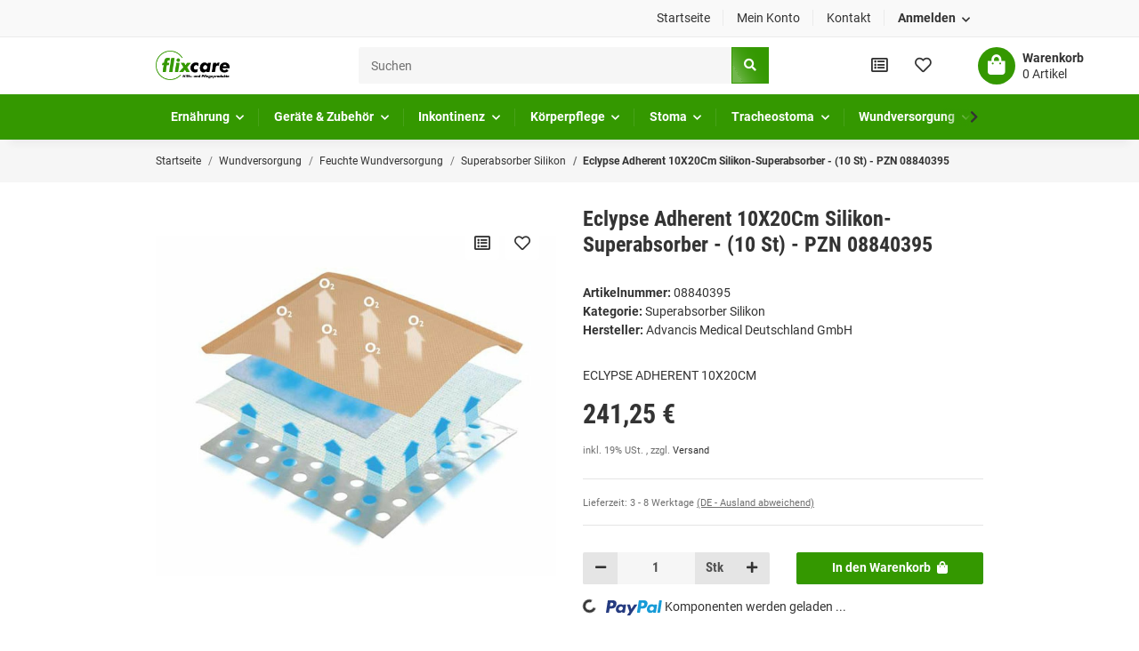

--- FILE ---
content_type: text/html; charset=utf-8
request_url: https://flixcare.de/Eclypse-Adherent-10X20Cm-Silikon-Superabsorber-10-St-PZN-08840395
body_size: 39774
content:
<!DOCTYPE html><html
lang="de" itemscope itemtype="https://schema.org/ItemPage"><head><meta
http-equiv="content-type" content="text/html; charset=utf-8"><meta
name="description" itemprop="description" content="ECLYPSE ADHERENT 10X20CM, PZN 08840395, HNR 005785, Advancis medical Deutschland GmbH, CR3883, Wundversorgung, Eclypse Adherent 10x20cm SILIKON-SUPERABSORBE"><meta
name="keywords" itemprop="keywords" content="PZN 08840395, HNR 005785, Advancis medical Deutschland GmbH, CR3883, Wundversorgung, Eclypse Adherent 10x20cm SILIKON-SUPERABSORBER, Hilfsmittelnummer: nicht vorhanden, Feuchte Wundversorgung, Superabsorber Silikon, Wundversorgung, Feuchte Wundversorgung,"><meta
name="viewport" content="width=device-width, initial-scale=1.0"><meta
http-equiv="X-UA-Compatible" content="IE=edge"><meta
name="robots" content="index, follow"><meta
name="theme-vendor" content="Themeart"><meta
itemprop="url" content="https://flixcare.de/Eclypse-Adherent-10X20Cm-Silikon-Superabsorber-10-St-PZN-08840395"><meta
property="og:type" content="website"><meta
property="og:site_name" content="Eclypse Adherent 10X20Cm Silikon-Superabsorber - (10 St) - PZN 088403"><meta
property="og:title" content="Eclypse Adherent 10X20Cm Silikon-Superabsorber - (10 St) - PZN 088403"><meta
property="og:description" content="ECLYPSE ADHERENT 10X20CM, PZN 08840395, HNR 005785, Advancis medical Deutschland GmbH, CR3883, Wundversorgung, Eclypse Adherent 10x20cm SILIKON-SUPERABSORBE"><meta
property="og:url" content="https://flixcare.de/Eclypse-Adherent-10X20Cm-Silikon-Superabsorber-10-St-PZN-08840395"><meta
itemprop="image" content="https://flixcare.de/media/image/product/927501/lg/08840395.jpg"><meta
property="og:image" content="https://flixcare.de/media/image/product/927501/lg/08840395.jpg"><title
itemprop="name">Eclypse Adherent 10X20Cm Silikon-Superabsorber - (10 St) - PZN 088403</title><link
rel="canonical" href="https://flixcare.de/Eclypse-Adherent-10X20Cm-Silikon-Superabsorber-10-St-PZN-08840395"><link
rel="shortcut icon" href="https://flixcare.de/templates/MySmile/themes/base/images/favicon.ico" type="image/x-icon"><style id="criticalCSS">:root{--blue:#007bff;--indigo:#6610f2;--purple:#6f42c1;--pink:#e83e8c;--red:#dc3545;--orange:#fd7e14;--yellow:#ffc107;--green:#28a745;--teal:#20c997;--cyan:#17a2b8;--white:#fff;--gray:#707070;--gray-dark:#343a40;--primary:#349800;--secondary:#c8c8c8;--success:#1c871e;--info:#525252;--warning:#f39932;--danger:#b90000;--light:#f6f6f6;--dark:#525252;--gray:#707070;--gray-light:#f6f6f6;--gray-medium:#e5e5e5;--gray-dark:#9b9b9b;--gray-darker:#525252;--breakpoint-xs:0;--breakpoint-sm:576px;--breakpoint-md:768px;--breakpoint-lg:992px;--breakpoint-xl:1300px;--font-family-sans-serif:"Roboto",sans-serif;--font-family-monospace:SFMono-Regular,Menlo,Monaco,Consolas,"Liberation Mono","Courier New",monospace}*,*:before,*:after{box-sizing:border-box}html{font-family:sans-serif;line-height:1.15;-webkit-text-size-adjust:100%;-webkit-tap-highlight-color:rgba(51,51,51,0)}article,aside,figcaption,figure,footer,header,hgroup,main,nav,section{display:block}body{margin:0;font-family:"Roboto",sans-serif;font-size:.9375rem;font-weight:400;line-height:1.5;color:#333;text-align:left;background-color:#fff}[tabindex="-1"]:focus:not(:focus-visible){outline:0 !important}hr{box-sizing:content-box;height:0;overflow:visible}h1,h2,h3,h4,h5,h6{margin-top:0;margin-bottom:1rem}p{margin-top:0;margin-bottom:1rem}abbr[title],abbr[data-original-title]{text-decoration:underline;text-decoration:underline dotted;cursor:help;border-bottom:0;text-decoration-skip-ink:none}address{margin-bottom:1rem;font-style:normal;line-height:inherit}ol,ul,dl{margin-top:0;margin-bottom:1rem}ol ol,ul ul,ol ul,ul ol{margin-bottom:0}dt{font-weight:600}dd{margin-bottom:.5rem;margin-left:0}blockquote{margin:0 0 1rem}b,strong{font-weight:bolder}small{font-size:80%}sub,sup{position:relative;font-size:75%;line-height:0;vertical-align:baseline}sub{bottom:-.25em}sup{top:-.5em}a{color:#333;text-decoration:underline;background-color:transparent}a:hover{color:#349800;text-decoration:none}a:not([href]):not([class]){color:inherit;text-decoration:none}a:not([href]):not([class]):hover{color:inherit;text-decoration:none}pre,code,kbd,samp{font-family:SFMono-Regular,Menlo,Monaco,Consolas,"Liberation Mono","Courier New",monospace;font-size:1em}pre{margin-top:0;margin-bottom:1rem;overflow:auto;-ms-overflow-style:scrollbar}figure{margin:0 0 1rem}img{vertical-align:middle;border-style:none}svg{overflow:hidden;vertical-align:middle}table{border-collapse:collapse}caption{padding-top:.75rem;padding-bottom:.75rem;color:#707070;text-align:left;caption-side:bottom}th{text-align:inherit;text-align:-webkit-match-parent}label{display:inline-block;margin-bottom:.5rem}button{border-radius:0}button:focus:not(:focus-visible){outline:0}input,button,select,optgroup,textarea{margin:0;font-family:inherit;font-size:inherit;line-height:inherit}button,input{overflow:visible}button,select{text-transform:none}[role=button]{cursor:pointer}select{word-wrap:normal}button,[type=button],[type=reset],[type=submit]{-webkit-appearance:button}button:not(:disabled),[type=button]:not(:disabled),[type=reset]:not(:disabled),[type=submit]:not(:disabled){cursor:pointer}button::-moz-focus-inner,[type=button]::-moz-focus-inner,[type=reset]::-moz-focus-inner,[type=submit]::-moz-focus-inner{padding:0;border-style:none}input[type=radio],input[type=checkbox]{box-sizing:border-box;padding:0}textarea{overflow:auto;resize:vertical}fieldset{min-width:0;padding:0;margin:0;border:0}legend{display:block;width:100%;max-width:100%;padding:0;margin-bottom:.5rem;font-size:1.5rem;line-height:inherit;color:inherit;white-space:normal}progress{vertical-align:baseline}[type=number]::-webkit-inner-spin-button,[type=number]::-webkit-outer-spin-button{height:auto}[type=search]{outline-offset:-2px;-webkit-appearance:none}[type=search]::-webkit-search-decoration{-webkit-appearance:none}::-webkit-file-upload-button{font:inherit;-webkit-appearance:button}output{display:inline-block}summary{display:list-item;cursor:pointer}template{display:none}[hidden]{display:none !important}.img-fluid{max-width:100%;height:auto}.img-thumbnail{padding:.25rem;background-color:#fff;border:1px solid #dee2e6;border-radius:.125rem;box-shadow:0 1px 2px rgba(51,51,51,.075);max-width:100%;height:auto}.figure{display:inline-block}.figure-img{margin-bottom:.5rem;line-height:1}.figure-caption{font-size:90%;color:#707070}code{font-size:87.5%;color:#e83e8c;word-wrap:break-word}a>code{color:inherit}kbd{padding:.2rem .4rem;font-size:87.5%;color:#fff;background-color:#212529;border-radius:.125rem;box-shadow:inset 0 -.1rem 0 rgba(51,51,51,.25)}kbd kbd{padding:0;font-size:100%;font-weight:600;box-shadow:none}pre{display:block;font-size:87.5%;color:#212529}pre code{font-size:inherit;color:inherit;word-break:normal}.pre-scrollable{max-height:340px;overflow-y:scroll}.container,.container-fluid,.container-sm,.container-md,.container-lg,.container-xl{width:100%;padding-right:1rem;padding-left:1rem;margin-right:auto;margin-left:auto}@media (min-width:576px){.container,.container-sm{max-width:97vw}}@media (min-width:768px){.container,.container-sm,.container-md{max-width:720px}}@media (min-width:992px){.container,.container-sm,.container-md,.container-lg{max-width:960px}}@media (min-width:1300px){.container,.container-sm,.container-md,.container-lg,.container-xl{max-width:1400px}}.row{display:flex;flex-wrap:wrap;margin-right:-1rem;margin-left:-1rem}.no-gutters{margin-right:0;margin-left:0}.no-gutters>.col,.no-gutters>[class*=col-]{padding-right:0;padding-left:0}.col-1,.col-2,.col-3,.col-4,.col-5,.col-6,.col-7,.col-8,.col-9,.col-10,.col-11,.col-12,.col,.col-auto,.col-sm-1,.col-sm-2,.col-sm-3,.col-sm-4,.col-sm-5,.col-sm-6,.col-sm-7,.col-sm-8,.col-sm-9,.col-sm-10,.col-sm-11,.col-sm-12,.col-sm,.col-sm-auto,.col-md-1,.col-md-2,.col-md-3,.col-md-4,.col-md-5,.col-md-6,.col-md-7,.col-md-8,.col-md-9,.col-md-10,.col-md-11,.col-md-12,.col-md,.col-md-auto,.col-lg-1,.col-lg-2,.col-lg-3,.col-lg-4,.col-lg-5,.col-lg-6,.col-lg-7,.col-lg-8,.col-lg-9,.col-lg-10,.col-lg-11,.col-lg-12,.col-lg,.col-lg-auto,.col-xl-1,.col-xl-2,.col-xl-3,.col-xl-4,.col-xl-5,.col-xl-6,.col-xl-7,.col-xl-8,.col-xl-9,.col-xl-10,.col-xl-11,.col-xl-12,.col-xl,.col-xl-auto{position:relative;width:100%;padding-right:1rem;padding-left:1rem}.col{flex-basis:0;flex-grow:1;max-width:100%}.row-cols-1>*{flex:0 0 100%;max-width:100%}.row-cols-2>*{flex:0 0 50%;max-width:50%}.row-cols-3>*{flex:0 0 33.3333333333%;max-width:33.3333333333%}.row-cols-4>*{flex:0 0 25%;max-width:25%}.row-cols-5>*{flex:0 0 20%;max-width:20%}.row-cols-6>*{flex:0 0 16.6666666667%;max-width:16.6666666667%}.col-auto{flex:0 0 auto;width:auto;max-width:100%}.col-1{flex:0 0 8.33333333%;max-width:8.33333333%}.col-2{flex:0 0 16.66666667%;max-width:16.66666667%}.col-3{flex:0 0 25%;max-width:25%}.col-4{flex:0 0 33.33333333%;max-width:33.33333333%}.col-5{flex:0 0 41.66666667%;max-width:41.66666667%}.col-6{flex:0 0 50%;max-width:50%}.col-7{flex:0 0 58.33333333%;max-width:58.33333333%}.col-8{flex:0 0 66.66666667%;max-width:66.66666667%}.col-9{flex:0 0 75%;max-width:75%}.col-10{flex:0 0 83.33333333%;max-width:83.33333333%}.col-11{flex:0 0 91.66666667%;max-width:91.66666667%}.col-12{flex:0 0 100%;max-width:100%}.order-first{order:-1}.order-last{order:13}.order-0{order:0}.order-1{order:1}.order-2{order:2}.order-3{order:3}.order-4{order:4}.order-5{order:5}.order-6{order:6}.order-7{order:7}.order-8{order:8}.order-9{order:9}.order-10{order:10}.order-11{order:11}.order-12{order:12}.offset-1{margin-left:8.33333333%}.offset-2{margin-left:16.66666667%}.offset-3{margin-left:25%}.offset-4{margin-left:33.33333333%}.offset-5{margin-left:41.66666667%}.offset-6{margin-left:50%}.offset-7{margin-left:58.33333333%}.offset-8{margin-left:66.66666667%}.offset-9{margin-left:75%}.offset-10{margin-left:83.33333333%}.offset-11{margin-left:91.66666667%}@media (min-width:576px){.col-sm{flex-basis:0;flex-grow:1;max-width:100%}.row-cols-sm-1>*{flex:0 0 100%;max-width:100%}.row-cols-sm-2>*{flex:0 0 50%;max-width:50%}.row-cols-sm-3>*{flex:0 0 33.3333333333%;max-width:33.3333333333%}.row-cols-sm-4>*{flex:0 0 25%;max-width:25%}.row-cols-sm-5>*{flex:0 0 20%;max-width:20%}.row-cols-sm-6>*{flex:0 0 16.6666666667%;max-width:16.6666666667%}.col-sm-auto{flex:0 0 auto;width:auto;max-width:100%}.col-sm-1{flex:0 0 8.33333333%;max-width:8.33333333%}.col-sm-2{flex:0 0 16.66666667%;max-width:16.66666667%}.col-sm-3{flex:0 0 25%;max-width:25%}.col-sm-4{flex:0 0 33.33333333%;max-width:33.33333333%}.col-sm-5{flex:0 0 41.66666667%;max-width:41.66666667%}.col-sm-6{flex:0 0 50%;max-width:50%}.col-sm-7{flex:0 0 58.33333333%;max-width:58.33333333%}.col-sm-8{flex:0 0 66.66666667%;max-width:66.66666667%}.col-sm-9{flex:0 0 75%;max-width:75%}.col-sm-10{flex:0 0 83.33333333%;max-width:83.33333333%}.col-sm-11{flex:0 0 91.66666667%;max-width:91.66666667%}.col-sm-12{flex:0 0 100%;max-width:100%}.order-sm-first{order:-1}.order-sm-last{order:13}.order-sm-0{order:0}.order-sm-1{order:1}.order-sm-2{order:2}.order-sm-3{order:3}.order-sm-4{order:4}.order-sm-5{order:5}.order-sm-6{order:6}.order-sm-7{order:7}.order-sm-8{order:8}.order-sm-9{order:9}.order-sm-10{order:10}.order-sm-11{order:11}.order-sm-12{order:12}.offset-sm-0{margin-left:0}.offset-sm-1{margin-left:8.33333333%}.offset-sm-2{margin-left:16.66666667%}.offset-sm-3{margin-left:25%}.offset-sm-4{margin-left:33.33333333%}.offset-sm-5{margin-left:41.66666667%}.offset-sm-6{margin-left:50%}.offset-sm-7{margin-left:58.33333333%}.offset-sm-8{margin-left:66.66666667%}.offset-sm-9{margin-left:75%}.offset-sm-10{margin-left:83.33333333%}.offset-sm-11{margin-left:91.66666667%}}@media (min-width:768px){.col-md{flex-basis:0;flex-grow:1;max-width:100%}.row-cols-md-1>*{flex:0 0 100%;max-width:100%}.row-cols-md-2>*{flex:0 0 50%;max-width:50%}.row-cols-md-3>*{flex:0 0 33.3333333333%;max-width:33.3333333333%}.row-cols-md-4>*{flex:0 0 25%;max-width:25%}.row-cols-md-5>*{flex:0 0 20%;max-width:20%}.row-cols-md-6>*{flex:0 0 16.6666666667%;max-width:16.6666666667%}.col-md-auto{flex:0 0 auto;width:auto;max-width:100%}.col-md-1{flex:0 0 8.33333333%;max-width:8.33333333%}.col-md-2{flex:0 0 16.66666667%;max-width:16.66666667%}.col-md-3{flex:0 0 25%;max-width:25%}.col-md-4{flex:0 0 33.33333333%;max-width:33.33333333%}.col-md-5{flex:0 0 41.66666667%;max-width:41.66666667%}.col-md-6{flex:0 0 50%;max-width:50%}.col-md-7{flex:0 0 58.33333333%;max-width:58.33333333%}.col-md-8{flex:0 0 66.66666667%;max-width:66.66666667%}.col-md-9{flex:0 0 75%;max-width:75%}.col-md-10{flex:0 0 83.33333333%;max-width:83.33333333%}.col-md-11{flex:0 0 91.66666667%;max-width:91.66666667%}.col-md-12{flex:0 0 100%;max-width:100%}.order-md-first{order:-1}.order-md-last{order:13}.order-md-0{order:0}.order-md-1{order:1}.order-md-2{order:2}.order-md-3{order:3}.order-md-4{order:4}.order-md-5{order:5}.order-md-6{order:6}.order-md-7{order:7}.order-md-8{order:8}.order-md-9{order:9}.order-md-10{order:10}.order-md-11{order:11}.order-md-12{order:12}.offset-md-0{margin-left:0}.offset-md-1{margin-left:8.33333333%}.offset-md-2{margin-left:16.66666667%}.offset-md-3{margin-left:25%}.offset-md-4{margin-left:33.33333333%}.offset-md-5{margin-left:41.66666667%}.offset-md-6{margin-left:50%}.offset-md-7{margin-left:58.33333333%}.offset-md-8{margin-left:66.66666667%}.offset-md-9{margin-left:75%}.offset-md-10{margin-left:83.33333333%}.offset-md-11{margin-left:91.66666667%}}@media (min-width:992px){.col-lg{flex-basis:0;flex-grow:1;max-width:100%}.row-cols-lg-1>*{flex:0 0 100%;max-width:100%}.row-cols-lg-2>*{flex:0 0 50%;max-width:50%}.row-cols-lg-3>*{flex:0 0 33.3333333333%;max-width:33.3333333333%}.row-cols-lg-4>*{flex:0 0 25%;max-width:25%}.row-cols-lg-5>*{flex:0 0 20%;max-width:20%}.row-cols-lg-6>*{flex:0 0 16.6666666667%;max-width:16.6666666667%}.col-lg-auto{flex:0 0 auto;width:auto;max-width:100%}.col-lg-1{flex:0 0 8.33333333%;max-width:8.33333333%}.col-lg-2{flex:0 0 16.66666667%;max-width:16.66666667%}.col-lg-3{flex:0 0 25%;max-width:25%}.col-lg-4{flex:0 0 33.33333333%;max-width:33.33333333%}.col-lg-5{flex:0 0 41.66666667%;max-width:41.66666667%}.col-lg-6{flex:0 0 50%;max-width:50%}.col-lg-7{flex:0 0 58.33333333%;max-width:58.33333333%}.col-lg-8{flex:0 0 66.66666667%;max-width:66.66666667%}.col-lg-9{flex:0 0 75%;max-width:75%}.col-lg-10{flex:0 0 83.33333333%;max-width:83.33333333%}.col-lg-11{flex:0 0 91.66666667%;max-width:91.66666667%}.col-lg-12{flex:0 0 100%;max-width:100%}.order-lg-first{order:-1}.order-lg-last{order:13}.order-lg-0{order:0}.order-lg-1{order:1}.order-lg-2{order:2}.order-lg-3{order:3}.order-lg-4{order:4}.order-lg-5{order:5}.order-lg-6{order:6}.order-lg-7{order:7}.order-lg-8{order:8}.order-lg-9{order:9}.order-lg-10{order:10}.order-lg-11{order:11}.order-lg-12{order:12}.offset-lg-0{margin-left:0}.offset-lg-1{margin-left:8.33333333%}.offset-lg-2{margin-left:16.66666667%}.offset-lg-3{margin-left:25%}.offset-lg-4{margin-left:33.33333333%}.offset-lg-5{margin-left:41.66666667%}.offset-lg-6{margin-left:50%}.offset-lg-7{margin-left:58.33333333%}.offset-lg-8{margin-left:66.66666667%}.offset-lg-9{margin-left:75%}.offset-lg-10{margin-left:83.33333333%}.offset-lg-11{margin-left:91.66666667%}}@media (min-width:1300px){.col-xl{flex-basis:0;flex-grow:1;max-width:100%}.row-cols-xl-1>*{flex:0 0 100%;max-width:100%}.row-cols-xl-2>*{flex:0 0 50%;max-width:50%}.row-cols-xl-3>*{flex:0 0 33.3333333333%;max-width:33.3333333333%}.row-cols-xl-4>*{flex:0 0 25%;max-width:25%}.row-cols-xl-5>*{flex:0 0 20%;max-width:20%}.row-cols-xl-6>*{flex:0 0 16.6666666667%;max-width:16.6666666667%}.col-xl-auto{flex:0 0 auto;width:auto;max-width:100%}.col-xl-1{flex:0 0 8.33333333%;max-width:8.33333333%}.col-xl-2{flex:0 0 16.66666667%;max-width:16.66666667%}.col-xl-3{flex:0 0 25%;max-width:25%}.col-xl-4{flex:0 0 33.33333333%;max-width:33.33333333%}.col-xl-5{flex:0 0 41.66666667%;max-width:41.66666667%}.col-xl-6{flex:0 0 50%;max-width:50%}.col-xl-7{flex:0 0 58.33333333%;max-width:58.33333333%}.col-xl-8{flex:0 0 66.66666667%;max-width:66.66666667%}.col-xl-9{flex:0 0 75%;max-width:75%}.col-xl-10{flex:0 0 83.33333333%;max-width:83.33333333%}.col-xl-11{flex:0 0 91.66666667%;max-width:91.66666667%}.col-xl-12{flex:0 0 100%;max-width:100%}.order-xl-first{order:-1}.order-xl-last{order:13}.order-xl-0{order:0}.order-xl-1{order:1}.order-xl-2{order:2}.order-xl-3{order:3}.order-xl-4{order:4}.order-xl-5{order:5}.order-xl-6{order:6}.order-xl-7{order:7}.order-xl-8{order:8}.order-xl-9{order:9}.order-xl-10{order:10}.order-xl-11{order:11}.order-xl-12{order:12}.offset-xl-0{margin-left:0}.offset-xl-1{margin-left:8.33333333%}.offset-xl-2{margin-left:16.66666667%}.offset-xl-3{margin-left:25%}.offset-xl-4{margin-left:33.33333333%}.offset-xl-5{margin-left:41.66666667%}.offset-xl-6{margin-left:50%}.offset-xl-7{margin-left:58.33333333%}.offset-xl-8{margin-left:66.66666667%}.offset-xl-9{margin-left:75%}.offset-xl-10{margin-left:83.33333333%}.offset-xl-11{margin-left:91.66666667%}}.nav{display:flex;flex-wrap:wrap;padding-left:0;margin-bottom:0;list-style:none}.nav-link{display:block;padding:.5rem 1rem;text-decoration:none}.nav-link:hover,.nav-link:focus{text-decoration:none}.nav-link.disabled{color:#707070;pointer-events:none;cursor:default}.nav-tabs{border-bottom:1px solid #dee2e6}.nav-tabs .nav-link{margin-bottom:-1px;border:1px solid transparent;border-top-left-radius:0;border-top-right-radius:0}.nav-tabs .nav-link:hover,.nav-tabs .nav-link:focus{border-color:transparent}.nav-tabs .nav-link.disabled{color:#707070;background-color:transparent;border-color:transparent}.nav-tabs .nav-link.active,.nav-tabs .nav-item.show .nav-link{color:#333;background-color:transparent;border-color:#349800}.nav-tabs .dropdown-menu{margin-top:-1px;border-top-left-radius:0;border-top-right-radius:0}.nav-pills .nav-link{border-radius:.125rem}.nav-pills .nav-link.active,.nav-pills .show>.nav-link{color:#fff;background-color:#349800}.nav-fill>.nav-link,.nav-fill .nav-item{flex:1 1 auto;text-align:center}.nav-justified>.nav-link,.nav-justified .nav-item{flex-basis:0;flex-grow:1;text-align:center}.tab-content>.tab-pane{display:none}.tab-content>.active{display:block}.navbar{position:relative;display:flex;flex-wrap:wrap;align-items:center;justify-content:space-between;padding:.1rem 1rem}.navbar .container,.navbar .container-fluid,.navbar .container-sm,.navbar .container-md,.navbar .container-lg,.navbar .container-xl,.navbar>.container-sm,.navbar>.container-md,.navbar>.container-lg,.navbar>.container-xl{display:flex;flex-wrap:wrap;align-items:center;justify-content:space-between}.navbar-brand{display:inline-block;padding-top:.453125rem;padding-bottom:.453125rem;margin-right:1rem;font-size:1rem;line-height:inherit;white-space:nowrap}.navbar-brand:hover,.navbar-brand:focus{text-decoration:none}.navbar-nav{display:flex;flex-direction:column;padding-left:0;margin-bottom:0;list-style:none}.navbar-nav .nav-link{padding-right:0;padding-left:0}.navbar-nav .dropdown-menu{position:static;float:none}.navbar-text{display:inline-block;padding-top:.5rem;padding-bottom:.5rem}.navbar-collapse{flex-basis:100%;flex-grow:1;align-items:center}.navbar-toggler{padding:.25rem .75rem;font-size:1rem;line-height:1;background-color:transparent;border:1px solid transparent;border-radius:.125rem}.navbar-toggler:hover,.navbar-toggler:focus{text-decoration:none}.navbar-toggler-icon{display:inline-block;width:1.5em;height:1.5em;vertical-align:middle;content:"";background:50%/100% 100% no-repeat}.navbar-nav-scroll{max-height:75vh;overflow-y:auto}@media (max-width:575.98px){.navbar-expand-sm>.container,.navbar-expand-sm>.container-fluid,.navbar-expand-sm>.container-sm,.navbar-expand-sm>.container-md,.navbar-expand-sm>.container-lg,.navbar-expand-sm>.container-xl{padding-right:0;padding-left:0}}@media (min-width:576px){.navbar-expand-sm{flex-flow:row nowrap;justify-content:flex-start}.navbar-expand-sm .navbar-nav{flex-direction:row}.navbar-expand-sm .navbar-nav .dropdown-menu{position:absolute}.navbar-expand-sm .navbar-nav .nav-link{padding-right:1.5rem;padding-left:1.5rem}.navbar-expand-sm>.container,.navbar-expand-sm>.container-fluid,.navbar-expand-sm>.container-sm,.navbar-expand-sm>.container-md,.navbar-expand-sm>.container-lg,.navbar-expand-sm>.container-xl{flex-wrap:nowrap}.navbar-expand-sm .navbar-nav-scroll{overflow:visible}.navbar-expand-sm .navbar-collapse{display:flex !important;flex-basis:auto}.navbar-expand-sm .navbar-toggler{display:none}}@media (max-width:767.98px){.navbar-expand-md>.container,.navbar-expand-md>.container-fluid,.navbar-expand-md>.container-sm,.navbar-expand-md>.container-md,.navbar-expand-md>.container-lg,.navbar-expand-md>.container-xl{padding-right:0;padding-left:0}}@media (min-width:768px){.navbar-expand-md{flex-flow:row nowrap;justify-content:flex-start}.navbar-expand-md .navbar-nav{flex-direction:row}.navbar-expand-md .navbar-nav .dropdown-menu{position:absolute}.navbar-expand-md .navbar-nav .nav-link{padding-right:1.5rem;padding-left:1.5rem}.navbar-expand-md>.container,.navbar-expand-md>.container-fluid,.navbar-expand-md>.container-sm,.navbar-expand-md>.container-md,.navbar-expand-md>.container-lg,.navbar-expand-md>.container-xl{flex-wrap:nowrap}.navbar-expand-md .navbar-nav-scroll{overflow:visible}.navbar-expand-md .navbar-collapse{display:flex !important;flex-basis:auto}.navbar-expand-md .navbar-toggler{display:none}}@media (max-width:991.98px){.navbar-expand-lg>.container,.navbar-expand-lg>.container-fluid,.navbar-expand-lg>.container-sm,.navbar-expand-lg>.container-md,.navbar-expand-lg>.container-lg,.navbar-expand-lg>.container-xl{padding-right:0;padding-left:0}}@media (min-width:992px){.navbar-expand-lg{flex-flow:row nowrap;justify-content:flex-start}.navbar-expand-lg .navbar-nav{flex-direction:row}.navbar-expand-lg .navbar-nav .dropdown-menu{position:absolute}.navbar-expand-lg .navbar-nav .nav-link{padding-right:1.5rem;padding-left:1.5rem}.navbar-expand-lg>.container,.navbar-expand-lg>.container-fluid,.navbar-expand-lg>.container-sm,.navbar-expand-lg>.container-md,.navbar-expand-lg>.container-lg,.navbar-expand-lg>.container-xl{flex-wrap:nowrap}.navbar-expand-lg .navbar-nav-scroll{overflow:visible}.navbar-expand-lg .navbar-collapse{display:flex !important;flex-basis:auto}.navbar-expand-lg .navbar-toggler{display:none}}@media (max-width:1299.98px){.navbar-expand-xl>.container,.navbar-expand-xl>.container-fluid,.navbar-expand-xl>.container-sm,.navbar-expand-xl>.container-md,.navbar-expand-xl>.container-lg,.navbar-expand-xl>.container-xl{padding-right:0;padding-left:0}}@media (min-width:1300px){.navbar-expand-xl{flex-flow:row nowrap;justify-content:flex-start}.navbar-expand-xl .navbar-nav{flex-direction:row}.navbar-expand-xl .navbar-nav .dropdown-menu{position:absolute}.navbar-expand-xl .navbar-nav .nav-link{padding-right:1.5rem;padding-left:1.5rem}.navbar-expand-xl>.container,.navbar-expand-xl>.container-fluid,.navbar-expand-xl>.container-sm,.navbar-expand-xl>.container-md,.navbar-expand-xl>.container-lg,.navbar-expand-xl>.container-xl{flex-wrap:nowrap}.navbar-expand-xl .navbar-nav-scroll{overflow:visible}.navbar-expand-xl .navbar-collapse{display:flex !important;flex-basis:auto}.navbar-expand-xl .navbar-toggler{display:none}}.navbar-expand{flex-flow:row nowrap;justify-content:flex-start}.navbar-expand>.container,.navbar-expand>.container-fluid,.navbar-expand>.container-sm,.navbar-expand>.container-md,.navbar-expand>.container-lg,.navbar-expand>.container-xl{padding-right:0;padding-left:0}.navbar-expand .navbar-nav{flex-direction:row}.navbar-expand .navbar-nav .dropdown-menu{position:absolute}.navbar-expand .navbar-nav .nav-link{padding-right:1.5rem;padding-left:1.5rem}.navbar-expand>.container,.navbar-expand>.container-fluid,.navbar-expand>.container-sm,.navbar-expand>.container-md,.navbar-expand>.container-lg,.navbar-expand>.container-xl{flex-wrap:nowrap}.navbar-expand .navbar-nav-scroll{overflow:visible}.navbar-expand .navbar-collapse{display:flex !important;flex-basis:auto}.navbar-expand .navbar-toggler{display:none}.navbar-light .navbar-brand{color:rgba(51,51,51,.9)}.navbar-light .navbar-brand:hover,.navbar-light .navbar-brand:focus{color:rgba(51,51,51,.9)}.navbar-light .navbar-nav .nav-link{color:#525252}.navbar-light .navbar-nav .nav-link:hover,.navbar-light .navbar-nav .nav-link:focus{color:#349800}.navbar-light .navbar-nav .nav-link.disabled{color:rgba(51,51,51,.3)}.navbar-light .navbar-nav .show>.nav-link,.navbar-light .navbar-nav .active>.nav-link,.navbar-light .navbar-nav .nav-link.show,.navbar-light .navbar-nav .nav-link.active{color:rgba(51,51,51,.9)}.navbar-light .navbar-toggler{color:#525252;border-color:rgba(51,51,51,.1)}.navbar-light .navbar-toggler-icon{background-image:url("data:image/svg+xml,%3csvg xmlns='http://www.w3.org/2000/svg' width='30' height='30' viewBox='0 0 30 30'%3e%3cpath stroke='%23525252' stroke-linecap='round' stroke-miterlimit='10' stroke-width='2' d='M4 7h22M4 15h22M4 23h22'/%3e%3c/svg%3e")}.navbar-light .navbar-text{color:#525252}.navbar-light .navbar-text a{color:rgba(51,51,51,.9)}.navbar-light .navbar-text a:hover,.navbar-light .navbar-text a:focus{color:rgba(51,51,51,.9)}.navbar-dark .navbar-brand{color:#fff}.navbar-dark .navbar-brand:hover,.navbar-dark .navbar-brand:focus{color:#fff}.navbar-dark .navbar-nav .nav-link{color:rgba(255,255,255,.5)}.navbar-dark .navbar-nav .nav-link:hover,.navbar-dark .navbar-nav .nav-link:focus{color:rgba(255,255,255,.75)}.navbar-dark .navbar-nav .nav-link.disabled{color:rgba(255,255,255,.25)}.navbar-dark .navbar-nav .show>.nav-link,.navbar-dark .navbar-nav .active>.nav-link,.navbar-dark .navbar-nav .nav-link.show,.navbar-dark .navbar-nav .nav-link.active{color:#fff}.navbar-dark .navbar-toggler{color:rgba(255,255,255,.5);border-color:rgba(255,255,255,.1)}.navbar-dark .navbar-toggler-icon{background-image:url("data:image/svg+xml,%3csvg xmlns='http://www.w3.org/2000/svg' width='30' height='30' viewBox='0 0 30 30'%3e%3cpath stroke='rgba%28255, 255, 255, 0.5%29' stroke-linecap='round' stroke-miterlimit='10' stroke-width='2' d='M4 7h22M4 15h22M4 23h22'/%3e%3c/svg%3e")}.navbar-dark .navbar-text{color:rgba(255,255,255,.5)}.navbar-dark .navbar-text a{color:#fff}.navbar-dark .navbar-text a:hover,.navbar-dark .navbar-text a:focus{color:#fff}.fa,.fas,.far,.fal{display:inline-block}.fa-shopping-cart:before{content:"" !important}h1,h2,h3,h4,h5,h6,.h1,.h2,.h3,.productlist-filter-headline,.h4,.h5,.h6{margin-bottom:1rem;font-family:"Roboto Condensed",sans-serif;font-weight:600;line-height:1.2;color:#333}h1,.h1{font-size:2rem}h2,.h2{font-size:1.625rem}h3,.h3,.productlist-filter-headline{font-size:1.25rem}h4,.h4{font-size:.9375rem}h5,.h5{font-size:.9375rem}h6,.h6{font-size:.9375rem}.label-slide .form-group:not(.exclude-from-label-slide):not(.checkbox) label{display:none}.modal{display:none}.carousel-thumbnails .slick-arrow{opacity:0}.consent-modal:not(.active){display:none}.consent-banner-icon{width:1em;height:1em}.mini>#consent-banner{display:none}html{overflow-y:scroll}.dropdown-menu{display:none}.dropdown-toggle:after{content:"";margin-left:.5rem;display:inline-block}.input-group{position:relative;display:flex;flex-wrap:wrap;align-items:stretch;width:100%}.input-group>.form-control{flex:1 1 auto;width:1%}#main-wrapper{background:#fff}.container-fluid-xl{max-width:1400px}.nav-dividers .nav-item{position:relative}.nav-dividers .nav-item:not(:last-child):after{content:"";position:absolute;right:0;top:.7rem;height:calc(100% - 1.5rem);border-right:1px solid #ebebeb}.nav-scrollbar{overflow:hidden;display:flex;align-items:center}.nav-scrollbar .nav,.nav-scrollbar .navbar-nav{flex-wrap:nowrap}.nav-scrollbar .nav-item{white-space:nowrap}.nav-scrollbar-inner{overflow-x:auto;align-self:flex-start}#shop-nav{align-items:center}@media (min-width:992px){#shop-nav{width:100%}}@media (max-width:1299.98px){#shop-nav{flex-shrink:0;margin-left:auto}}#shop-nav .nav-link{position:relative;color:#333}#shop-nav .nav-link:hover:not(.dropdown-item):not(.btn),#shop-nav .nav-link.active{color:#349800}@media (max-width:767.98px){#shop-nav .nav-link{padding-left:.75rem;padding-right:.75rem}}.breadcrumb{display:flex;flex-wrap:wrap;padding:.5rem 0;margin-bottom:0;list-style:none;background-color:transparent;border-radius:0}.breadcrumb-item+.breadcrumb-item{padding-left:.5rem}.breadcrumb-item+.breadcrumb-item:before{display:inline-block;padding-right:.5rem;color:#707070;content:"/"}.breadcrumb-item.active{color:#525252;font-weight:600}.breadcrumb-item.first:before{display:none}.breadcrumb-wrapper{margin-bottom:2rem}.breadcrumb{font-size:.8125rem}.breadcrumb a{text-decoration:none}.breadcrumb-back{padding-right:1rem;margin-right:1rem;border-right:1px solid #e5e5e5}#header-top-bar{position:relative;background-color:#f9f9f9;z-index:1021;flex-direction:row-reverse;color:#333;border-bottom:1px solid #ebebeb}#header-top-bar .translator{display:flex !important;flex-basis:auto}#header-top-bar .cart-icon-dropdown{background-color:#fff}#header-top-bar .nav-link{text-decoration:none;color:#333;padding-top:.75rem;padding-bottom:.75rem}#header-top-bar .nav-link:hover:not(.dropdown-item):not(.btn),#header-top-bar .nav-link.active{color:#349800}header{position:relative;z-index:1020;background-color:#fff;box-shadow:0 1rem .5625rem -.75rem rgba(51,51,51,.06)}header .nav-link{text-decoration:none}header .navbar{position:static;padding:0}header .navbar.logo-area{padding-left:0;padding-right:0}@media (min-width:992px){header .navbar.logo-area{padding-top:.75rem;padding-bottom:.75rem}}header .navbar.navigation{background-color:#349800}header .navbar .navbar-nav>.nav-item:not(:last-child)>.nav-link:before{height:20px;content:"";border-right:1px solid rgba(255,255,255,.1);position:absolute;top:calc(50% - 10px);right:0}@media (min-width:576px){header .fa-shopping-basket:before{font-size:2em}}header .form-control,header .form-control:focus{background-color:#f6f6f6}@media (min-width:992px){header{padding-bottom:0}header .navbar-brand{margin-right:3rem}}header .navbar-brand{padding-top:.1rem;padding-bottom:.1rem}header .navbar-brand img{height:1.5625rem;width:auto}header .navbar-toggler{color:#525252}header .nav-right .dropdown-menu{box-shadow:inset 0 1rem .5625rem -.75rem rgba(51,51,51,.06)}@media (min-width:992px){header .nav-right .cart-icon-dropdown{margin-left:1.5rem}header .nav-right .cart-icon-dropdown .box-icon{background-color:#349800;color:#fff;border-radius:50%;height:42px;width:42px;line-height:40px;margin-right:5px;display:inline-block;vertical-align:middle;text-align:center;font-size:1.6em}header .nav-right .cart-icon-dropdown .box-cart{display:inline-block;vertical-align:middle}header .nav-right .cart-icon-dropdown .box-cart .cart-icon-dropdown-price{display:block}}header .nav-right .cart-icon-dropdown:hover{background-color:rgba(255,255,255,.06)}@media (min-width:992px){header .navbar-brand{padding-top:.3rem;padding-bottom:.3rem}header .navbar-brand img{height:2.1875rem}header .navbar-nav>.nav-item>.nav-link{position:relative;padding:1rem}header .navbar-nav>.nav-item.active>.nav-link:before,header .navbar-nav>.nav-item:hover>.nav-link:before,header .navbar-nav>.nav-item.hover>.nav-link:before{width:100%}header .navbar-nav>.nav-item .nav{flex-wrap:wrap}header .navbar-nav .nav .nav-link{padding:0}header .navbar-nav .nav .nav-link:after{display:none}header .navbar-nav .dropdown .nav-item{width:100%}header .nav-mobile-body{align-self:flex-start;width:100%}header .nav-scrollbar-inner{width:100%}header .nav-right .nav-link{padding-top:1.5rem;padding-bottom:1.5rem}}.btn{display:inline-block;font-weight:600;color:#333;text-align:center;vertical-align:middle;user-select:none;background-color:transparent;border:1px solid transparent;padding:.4375rem .875rem;font-size:.9375rem;line-height:1.5;border-radius:.125rem}.btn.disabled,.btn:disabled{opacity:.65;box-shadow:none}.btn:not(:disabled):not(.disabled):active,.btn:not(:disabled):not(.disabled).active{box-shadow:none}.form-control{display:block;width:100%;height:calc(1.5em + .875rem + 2px);padding:.4375rem .875rem;font-size:.9375rem;font-weight:400;line-height:1.5;color:#525252;background-color:#f6f6f6;background-clip:padding-box;border:1px solid #c8c8c8;border-radius:.125rem;box-shadow:inset 0 1px 1px rgba(51,51,51,.075);transition:border-color .15s ease-in-out,box-shadow .15s ease-in-out}@media (prefers-reduced-motion:reduce){.form-control{transition:none}}.breadcrumb{display:flex;flex-wrap:wrap;padding:.5rem 0;margin-bottom:1rem;list-style:none;background-color:transparent;border-radius:0}.square{display:flex;position:relative}.square:before{content:"";display:inline-block;padding-bottom:100%}.flex-row-reverse{flex-direction:row-reverse !important}.flex-column{flex-direction:column !important}.justify-content-start{justify-content:flex-start !important}.collapse:not(.show){display:none}.d-none{display:none !important}.d-block{display:block !important}.d-flex{display:flex !important}.d-inline-block{display:inline-block !important}@media (min-width:992px){.d-lg-none{display:none !important}.d-lg-block{display:block !important}.d-lg-flex{display:flex !important}}@media (min-width:768px){.d-md-none{display:none !important}.d-md-block{display:block !important}.d-md-flex{display:flex !important}.d-md-inline-block{display:inline-block !important}}.form-group{margin-bottom:1rem}.btn-secondary{background-color:#c8c8c8;color:#f6f6f6}.btn-outline-secondary{color:#c8c8c8;border-color:#c8c8c8}.btn-group{display:inline-flex}.productlist-filter-headline{margin-bottom:1rem}hr{margin-top:1rem;margin-bottom:1rem;border:0;border-top:1px solid rgba(51,51,51,.1)}.badge-circle-1{background-color:#fff}#content{padding-bottom:1.5rem}#content-wrapper{margin-top:0}#content-wrapper.has-fluid{padding-top:1rem}#content-wrapper:not(.has-fluid){padding-top:1rem}@media (min-width:992px){#content-wrapper:not(.has-fluid){padding-top:1.5rem}}#search{margin-left:1.5rem;display:none}@media (min-width:992px){#search{margin-right:1.5rem;display:block}#search .form-control{min-width:28rem;height:calc(1.6em + 1.25rem);font-size:.9375rem;border-color:#f6f6f6}}@media (min-width:1300px){#search .form-control{min-width:38rem;border-color:#f6f6f6}}.toggler-logo-wrapper{float:left}@media (max-width:991.98px){.toggler-logo-wrapper{position:absolute}.toggler-logo-wrapper .logo-wrapper{display:inline-block}.toggler-logo-wrapper .burger-menu-wrapper{display:inline-block;vertical-align:middle}}.navbar .container{display:block}.lazyloading{color:transparent;opacity:1;transition:opacity .3s;width:auto;height:auto;max-width:40px;max-height:40px}.lazyload{opacity:0 !important}@media (min-width:1300px){.layoutboxed{background-color:#ccc}.layoutboxed header,.layoutboxed main,.layoutboxed .newsletter-wrapper,.layoutboxed footer{background-color:#fff;max-width:1400px;margin-left:auto;margin-right:auto}.layoutboxed header{margin-top:1.5rem;border-radius:2px 2px 0 0}.layoutboxed main #content-wrapper:not(.has-fluid){padding-top:1rem}.layoutboxed footer{margin-bottom:1.5rem;border-radius:0 0 2px 2px}}:root{--blue:#007bff;--indigo:#6610f2;--purple:#6f42c1;--pink:#e83e8c;--red:#dc3545;--orange:#fd7e14;--yellow:#ffc107;--green:#28a745;--teal:#20c997;--cyan:#17a2b8;--white:#fff;--gray:#707070;--gray-dark:#343a40;--primary:#349800;--secondary:#c8c8c8;--success:#1c871e;--info:#525252;--warning:#f39932;--danger:#b90000;--light:#f6f6f6;--dark:#525252;--gray:#707070;--gray-light:#f6f6f6;--gray-medium:#e5e5e5;--gray-dark:#9b9b9b;--gray-darker:#525252;--breakpoint-xs:0;--breakpoint-sm:576px;--breakpoint-md:768px;--breakpoint-lg:992px;--breakpoint-xl:1300px;--font-family-sans-serif:"Roboto",sans-serif;--font-family-monospace:SFMono-Regular,Menlo,Monaco,Consolas,"Liberation Mono","Courier New",monospace}*,*:before,*:after{box-sizing:border-box}html{font-family:sans-serif;line-height:1.15;-webkit-text-size-adjust:100%;-webkit-tap-highlight-color:rgba(51,51,51,0)}article,aside,figcaption,figure,footer,header,hgroup,main,nav,section{display:block}body{margin:0;font-family:"Roboto",sans-serif;font-size:.9375rem;font-weight:400;line-height:1.5;color:#333;text-align:left;background-color:#fff}[tabindex="-1"]:focus:not(:focus-visible){outline:0 !important}hr{box-sizing:content-box;height:0;overflow:visible}h1,h2,h3,h4,h5,h6{margin-top:0;margin-bottom:1rem}p{margin-top:0;margin-bottom:1rem}abbr[title],abbr[data-original-title]{text-decoration:underline;text-decoration:underline dotted;cursor:help;border-bottom:0;text-decoration-skip-ink:none}address{margin-bottom:1rem;font-style:normal;line-height:inherit}ol,ul,dl{margin-top:0;margin-bottom:1rem}ol ol,ul ul,ol ul,ul ol{margin-bottom:0}dt{font-weight:600}dd{margin-bottom:.5rem;margin-left:0}blockquote{margin:0 0 1rem}b,strong{font-weight:bolder}small{font-size:80%}sub,sup{position:relative;font-size:75%;line-height:0;vertical-align:baseline}sub{bottom:-.25em}sup{top:-.5em}a{color:#333;text-decoration:underline;background-color:transparent}a:hover{color:#349800;text-decoration:none}a:not([href]):not([class]){color:inherit;text-decoration:none}a:not([href]):not([class]):hover{color:inherit;text-decoration:none}pre,code,kbd,samp{font-family:SFMono-Regular,Menlo,Monaco,Consolas,"Liberation Mono","Courier New",monospace;font-size:1em}pre{margin-top:0;margin-bottom:1rem;overflow:auto;-ms-overflow-style:scrollbar}figure{margin:0 0 1rem}img{vertical-align:middle;border-style:none}svg{overflow:hidden;vertical-align:middle}table{border-collapse:collapse}caption{padding-top:.75rem;padding-bottom:.75rem;color:#707070;text-align:left;caption-side:bottom}th{text-align:inherit;text-align:-webkit-match-parent}label{display:inline-block;margin-bottom:.5rem}button{border-radius:0}button:focus:not(:focus-visible){outline:0}input,button,select,optgroup,textarea{margin:0;font-family:inherit;font-size:inherit;line-height:inherit}button,input{overflow:visible}button,select{text-transform:none}[role=button]{cursor:pointer}select{word-wrap:normal}button,[type=button],[type=reset],[type=submit]{-webkit-appearance:button}button:not(:disabled),[type=button]:not(:disabled),[type=reset]:not(:disabled),[type=submit]:not(:disabled){cursor:pointer}button::-moz-focus-inner,[type=button]::-moz-focus-inner,[type=reset]::-moz-focus-inner,[type=submit]::-moz-focus-inner{padding:0;border-style:none}input[type=radio],input[type=checkbox]{box-sizing:border-box;padding:0}textarea{overflow:auto;resize:vertical}fieldset{min-width:0;padding:0;margin:0;border:0}legend{display:block;width:100%;max-width:100%;padding:0;margin-bottom:.5rem;font-size:1.5rem;line-height:inherit;color:inherit;white-space:normal}progress{vertical-align:baseline}[type=number]::-webkit-inner-spin-button,[type=number]::-webkit-outer-spin-button{height:auto}[type=search]{outline-offset:-2px;-webkit-appearance:none}[type=search]::-webkit-search-decoration{-webkit-appearance:none}::-webkit-file-upload-button{font:inherit;-webkit-appearance:button}output{display:inline-block}summary{display:list-item;cursor:pointer}template{display:none}[hidden]{display:none !important}.img-fluid{max-width:100%;height:auto}.img-thumbnail{padding:.25rem;background-color:#fff;border:1px solid #dee2e6;border-radius:.125rem;box-shadow:0 1px 2px rgba(51,51,51,.075);max-width:100%;height:auto}.figure{display:inline-block}.figure-img{margin-bottom:.5rem;line-height:1}.figure-caption{font-size:90%;color:#707070}code{font-size:87.5%;color:#e83e8c;word-wrap:break-word}a>code{color:inherit}kbd{padding:.2rem .4rem;font-size:87.5%;color:#fff;background-color:#212529;border-radius:.125rem;box-shadow:inset 0 -.1rem 0 rgba(51,51,51,.25)}kbd kbd{padding:0;font-size:100%;font-weight:600;box-shadow:none}pre{display:block;font-size:87.5%;color:#212529}pre code{font-size:inherit;color:inherit;word-break:normal}.pre-scrollable{max-height:340px;overflow-y:scroll}.container,.container-fluid,.container-sm,.container-md,.container-lg,.container-xl{width:100%;padding-right:1rem;padding-left:1rem;margin-right:auto;margin-left:auto}@media (min-width:576px){.container,.container-sm{max-width:97vw}}@media (min-width:768px){.container,.container-sm,.container-md{max-width:720px}}@media (min-width:992px){.container,.container-sm,.container-md,.container-lg{max-width:960px}}@media (min-width:1300px){.container,.container-sm,.container-md,.container-lg,.container-xl{max-width:1400px}}.row{display:flex;flex-wrap:wrap;margin-right:-1rem;margin-left:-1rem}.no-gutters{margin-right:0;margin-left:0}.no-gutters>.col,.no-gutters>[class*=col-]{padding-right:0;padding-left:0}.col-1,.col-2,.col-3,.col-4,.col-5,.col-6,.col-7,.col-8,.col-9,.col-10,.col-11,.col-12,.col,.col-auto,.col-sm-1,.col-sm-2,.col-sm-3,.col-sm-4,.col-sm-5,.col-sm-6,.col-sm-7,.col-sm-8,.col-sm-9,.col-sm-10,.col-sm-11,.col-sm-12,.col-sm,.col-sm-auto,.col-md-1,.col-md-2,.col-md-3,.col-md-4,.col-md-5,.col-md-6,.col-md-7,.col-md-8,.col-md-9,.col-md-10,.col-md-11,.col-md-12,.col-md,.col-md-auto,.col-lg-1,.col-lg-2,.col-lg-3,.col-lg-4,.col-lg-5,.col-lg-6,.col-lg-7,.col-lg-8,.col-lg-9,.col-lg-10,.col-lg-11,.col-lg-12,.col-lg,.col-lg-auto,.col-xl-1,.col-xl-2,.col-xl-3,.col-xl-4,.col-xl-5,.col-xl-6,.col-xl-7,.col-xl-8,.col-xl-9,.col-xl-10,.col-xl-11,.col-xl-12,.col-xl,.col-xl-auto{position:relative;width:100%;padding-right:1rem;padding-left:1rem}.col{flex-basis:0;flex-grow:1;max-width:100%}.row-cols-1>*{flex:0 0 100%;max-width:100%}.row-cols-2>*{flex:0 0 50%;max-width:50%}.row-cols-3>*{flex:0 0 33.3333333333%;max-width:33.3333333333%}.row-cols-4>*{flex:0 0 25%;max-width:25%}.row-cols-5>*{flex:0 0 20%;max-width:20%}.row-cols-6>*{flex:0 0 16.6666666667%;max-width:16.6666666667%}.col-auto{flex:0 0 auto;width:auto;max-width:100%}.col-1{flex:0 0 8.33333333%;max-width:8.33333333%}.col-2{flex:0 0 16.66666667%;max-width:16.66666667%}.col-3{flex:0 0 25%;max-width:25%}.col-4{flex:0 0 33.33333333%;max-width:33.33333333%}.col-5{flex:0 0 41.66666667%;max-width:41.66666667%}.col-6{flex:0 0 50%;max-width:50%}.col-7{flex:0 0 58.33333333%;max-width:58.33333333%}.col-8{flex:0 0 66.66666667%;max-width:66.66666667%}.col-9{flex:0 0 75%;max-width:75%}.col-10{flex:0 0 83.33333333%;max-width:83.33333333%}.col-11{flex:0 0 91.66666667%;max-width:91.66666667%}.col-12{flex:0 0 100%;max-width:100%}.order-first{order:-1}.order-last{order:13}.order-0{order:0}.order-1{order:1}.order-2{order:2}.order-3{order:3}.order-4{order:4}.order-5{order:5}.order-6{order:6}.order-7{order:7}.order-8{order:8}.order-9{order:9}.order-10{order:10}.order-11{order:11}.order-12{order:12}.offset-1{margin-left:8.33333333%}.offset-2{margin-left:16.66666667%}.offset-3{margin-left:25%}.offset-4{margin-left:33.33333333%}.offset-5{margin-left:41.66666667%}.offset-6{margin-left:50%}.offset-7{margin-left:58.33333333%}.offset-8{margin-left:66.66666667%}.offset-9{margin-left:75%}.offset-10{margin-left:83.33333333%}.offset-11{margin-left:91.66666667%}@media (min-width:576px){.col-sm{flex-basis:0;flex-grow:1;max-width:100%}.row-cols-sm-1>*{flex:0 0 100%;max-width:100%}.row-cols-sm-2>*{flex:0 0 50%;max-width:50%}.row-cols-sm-3>*{flex:0 0 33.3333333333%;max-width:33.3333333333%}.row-cols-sm-4>*{flex:0 0 25%;max-width:25%}.row-cols-sm-5>*{flex:0 0 20%;max-width:20%}.row-cols-sm-6>*{flex:0 0 16.6666666667%;max-width:16.6666666667%}.col-sm-auto{flex:0 0 auto;width:auto;max-width:100%}.col-sm-1{flex:0 0 8.33333333%;max-width:8.33333333%}.col-sm-2{flex:0 0 16.66666667%;max-width:16.66666667%}.col-sm-3{flex:0 0 25%;max-width:25%}.col-sm-4{flex:0 0 33.33333333%;max-width:33.33333333%}.col-sm-5{flex:0 0 41.66666667%;max-width:41.66666667%}.col-sm-6{flex:0 0 50%;max-width:50%}.col-sm-7{flex:0 0 58.33333333%;max-width:58.33333333%}.col-sm-8{flex:0 0 66.66666667%;max-width:66.66666667%}.col-sm-9{flex:0 0 75%;max-width:75%}.col-sm-10{flex:0 0 83.33333333%;max-width:83.33333333%}.col-sm-11{flex:0 0 91.66666667%;max-width:91.66666667%}.col-sm-12{flex:0 0 100%;max-width:100%}.order-sm-first{order:-1}.order-sm-last{order:13}.order-sm-0{order:0}.order-sm-1{order:1}.order-sm-2{order:2}.order-sm-3{order:3}.order-sm-4{order:4}.order-sm-5{order:5}.order-sm-6{order:6}.order-sm-7{order:7}.order-sm-8{order:8}.order-sm-9{order:9}.order-sm-10{order:10}.order-sm-11{order:11}.order-sm-12{order:12}.offset-sm-0{margin-left:0}.offset-sm-1{margin-left:8.33333333%}.offset-sm-2{margin-left:16.66666667%}.offset-sm-3{margin-left:25%}.offset-sm-4{margin-left:33.33333333%}.offset-sm-5{margin-left:41.66666667%}.offset-sm-6{margin-left:50%}.offset-sm-7{margin-left:58.33333333%}.offset-sm-8{margin-left:66.66666667%}.offset-sm-9{margin-left:75%}.offset-sm-10{margin-left:83.33333333%}.offset-sm-11{margin-left:91.66666667%}}@media (min-width:768px){.col-md{flex-basis:0;flex-grow:1;max-width:100%}.row-cols-md-1>*{flex:0 0 100%;max-width:100%}.row-cols-md-2>*{flex:0 0 50%;max-width:50%}.row-cols-md-3>*{flex:0 0 33.3333333333%;max-width:33.3333333333%}.row-cols-md-4>*{flex:0 0 25%;max-width:25%}.row-cols-md-5>*{flex:0 0 20%;max-width:20%}.row-cols-md-6>*{flex:0 0 16.6666666667%;max-width:16.6666666667%}.col-md-auto{flex:0 0 auto;width:auto;max-width:100%}.col-md-1{flex:0 0 8.33333333%;max-width:8.33333333%}.col-md-2{flex:0 0 16.66666667%;max-width:16.66666667%}.col-md-3{flex:0 0 25%;max-width:25%}.col-md-4{flex:0 0 33.33333333%;max-width:33.33333333%}.col-md-5{flex:0 0 41.66666667%;max-width:41.66666667%}.col-md-6{flex:0 0 50%;max-width:50%}.col-md-7{flex:0 0 58.33333333%;max-width:58.33333333%}.col-md-8{flex:0 0 66.66666667%;max-width:66.66666667%}.col-md-9{flex:0 0 75%;max-width:75%}.col-md-10{flex:0 0 83.33333333%;max-width:83.33333333%}.col-md-11{flex:0 0 91.66666667%;max-width:91.66666667%}.col-md-12{flex:0 0 100%;max-width:100%}.order-md-first{order:-1}.order-md-last{order:13}.order-md-0{order:0}.order-md-1{order:1}.order-md-2{order:2}.order-md-3{order:3}.order-md-4{order:4}.order-md-5{order:5}.order-md-6{order:6}.order-md-7{order:7}.order-md-8{order:8}.order-md-9{order:9}.order-md-10{order:10}.order-md-11{order:11}.order-md-12{order:12}.offset-md-0{margin-left:0}.offset-md-1{margin-left:8.33333333%}.offset-md-2{margin-left:16.66666667%}.offset-md-3{margin-left:25%}.offset-md-4{margin-left:33.33333333%}.offset-md-5{margin-left:41.66666667%}.offset-md-6{margin-left:50%}.offset-md-7{margin-left:58.33333333%}.offset-md-8{margin-left:66.66666667%}.offset-md-9{margin-left:75%}.offset-md-10{margin-left:83.33333333%}.offset-md-11{margin-left:91.66666667%}}@media (min-width:992px){.col-lg{flex-basis:0;flex-grow:1;max-width:100%}.row-cols-lg-1>*{flex:0 0 100%;max-width:100%}.row-cols-lg-2>*{flex:0 0 50%;max-width:50%}.row-cols-lg-3>*{flex:0 0 33.3333333333%;max-width:33.3333333333%}.row-cols-lg-4>*{flex:0 0 25%;max-width:25%}.row-cols-lg-5>*{flex:0 0 20%;max-width:20%}.row-cols-lg-6>*{flex:0 0 16.6666666667%;max-width:16.6666666667%}.col-lg-auto{flex:0 0 auto;width:auto;max-width:100%}.col-lg-1{flex:0 0 8.33333333%;max-width:8.33333333%}.col-lg-2{flex:0 0 16.66666667%;max-width:16.66666667%}.col-lg-3{flex:0 0 25%;max-width:25%}.col-lg-4{flex:0 0 33.33333333%;max-width:33.33333333%}.col-lg-5{flex:0 0 41.66666667%;max-width:41.66666667%}.col-lg-6{flex:0 0 50%;max-width:50%}.col-lg-7{flex:0 0 58.33333333%;max-width:58.33333333%}.col-lg-8{flex:0 0 66.66666667%;max-width:66.66666667%}.col-lg-9{flex:0 0 75%;max-width:75%}.col-lg-10{flex:0 0 83.33333333%;max-width:83.33333333%}.col-lg-11{flex:0 0 91.66666667%;max-width:91.66666667%}.col-lg-12{flex:0 0 100%;max-width:100%}.order-lg-first{order:-1}.order-lg-last{order:13}.order-lg-0{order:0}.order-lg-1{order:1}.order-lg-2{order:2}.order-lg-3{order:3}.order-lg-4{order:4}.order-lg-5{order:5}.order-lg-6{order:6}.order-lg-7{order:7}.order-lg-8{order:8}.order-lg-9{order:9}.order-lg-10{order:10}.order-lg-11{order:11}.order-lg-12{order:12}.offset-lg-0{margin-left:0}.offset-lg-1{margin-left:8.33333333%}.offset-lg-2{margin-left:16.66666667%}.offset-lg-3{margin-left:25%}.offset-lg-4{margin-left:33.33333333%}.offset-lg-5{margin-left:41.66666667%}.offset-lg-6{margin-left:50%}.offset-lg-7{margin-left:58.33333333%}.offset-lg-8{margin-left:66.66666667%}.offset-lg-9{margin-left:75%}.offset-lg-10{margin-left:83.33333333%}.offset-lg-11{margin-left:91.66666667%}}@media (min-width:1300px){.col-xl{flex-basis:0;flex-grow:1;max-width:100%}.row-cols-xl-1>*{flex:0 0 100%;max-width:100%}.row-cols-xl-2>*{flex:0 0 50%;max-width:50%}.row-cols-xl-3>*{flex:0 0 33.3333333333%;max-width:33.3333333333%}.row-cols-xl-4>*{flex:0 0 25%;max-width:25%}.row-cols-xl-5>*{flex:0 0 20%;max-width:20%}.row-cols-xl-6>*{flex:0 0 16.6666666667%;max-width:16.6666666667%}.col-xl-auto{flex:0 0 auto;width:auto;max-width:100%}.col-xl-1{flex:0 0 8.33333333%;max-width:8.33333333%}.col-xl-2{flex:0 0 16.66666667%;max-width:16.66666667%}.col-xl-3{flex:0 0 25%;max-width:25%}.col-xl-4{flex:0 0 33.33333333%;max-width:33.33333333%}.col-xl-5{flex:0 0 41.66666667%;max-width:41.66666667%}.col-xl-6{flex:0 0 50%;max-width:50%}.col-xl-7{flex:0 0 58.33333333%;max-width:58.33333333%}.col-xl-8{flex:0 0 66.66666667%;max-width:66.66666667%}.col-xl-9{flex:0 0 75%;max-width:75%}.col-xl-10{flex:0 0 83.33333333%;max-width:83.33333333%}.col-xl-11{flex:0 0 91.66666667%;max-width:91.66666667%}.col-xl-12{flex:0 0 100%;max-width:100%}.order-xl-first{order:-1}.order-xl-last{order:13}.order-xl-0{order:0}.order-xl-1{order:1}.order-xl-2{order:2}.order-xl-3{order:3}.order-xl-4{order:4}.order-xl-5{order:5}.order-xl-6{order:6}.order-xl-7{order:7}.order-xl-8{order:8}.order-xl-9{order:9}.order-xl-10{order:10}.order-xl-11{order:11}.order-xl-12{order:12}.offset-xl-0{margin-left:0}.offset-xl-1{margin-left:8.33333333%}.offset-xl-2{margin-left:16.66666667%}.offset-xl-3{margin-left:25%}.offset-xl-4{margin-left:33.33333333%}.offset-xl-5{margin-left:41.66666667%}.offset-xl-6{margin-left:50%}.offset-xl-7{margin-left:58.33333333%}.offset-xl-8{margin-left:66.66666667%}.offset-xl-9{margin-left:75%}.offset-xl-10{margin-left:83.33333333%}.offset-xl-11{margin-left:91.66666667%}}.nav{display:flex;flex-wrap:wrap;padding-left:0;margin-bottom:0;list-style:none}.nav-link{display:block;padding:.5rem 1rem;text-decoration:none}.nav-link:hover,.nav-link:focus{text-decoration:none}.nav-link.disabled{color:#707070;pointer-events:none;cursor:default}.nav-tabs{border-bottom:1px solid #dee2e6}.nav-tabs .nav-link{margin-bottom:-1px;border:1px solid transparent;border-top-left-radius:0;border-top-right-radius:0}.nav-tabs .nav-link:hover,.nav-tabs .nav-link:focus{border-color:transparent}.nav-tabs .nav-link.disabled{color:#707070;background-color:transparent;border-color:transparent}.nav-tabs .nav-link.active,.nav-tabs .nav-item.show .nav-link{color:#333;background-color:transparent;border-color:#349800}.nav-tabs .dropdown-menu{margin-top:-1px;border-top-left-radius:0;border-top-right-radius:0}.nav-pills .nav-link{border-radius:.125rem}.nav-pills .nav-link.active,.nav-pills .show>.nav-link{color:#fff;background-color:#349800}.nav-fill>.nav-link,.nav-fill .nav-item{flex:1 1 auto;text-align:center}.nav-justified>.nav-link,.nav-justified .nav-item{flex-basis:0;flex-grow:1;text-align:center}.tab-content>.tab-pane{display:none}.tab-content>.active{display:block}.navbar{position:relative;display:flex;flex-wrap:wrap;align-items:center;justify-content:space-between;padding:.1rem 1rem}.navbar .container,.navbar .container-fluid,.navbar .container-sm,.navbar .container-md,.navbar .container-lg,.navbar .container-xl,.navbar>.container-sm,.navbar>.container-md,.navbar>.container-lg,.navbar>.container-xl{display:flex;flex-wrap:wrap;align-items:center;justify-content:space-between}.navbar-brand{display:inline-block;padding-top:.453125rem;padding-bottom:.453125rem;margin-right:1rem;font-size:1rem;line-height:inherit;white-space:nowrap}.navbar-brand:hover,.navbar-brand:focus{text-decoration:none}.navbar-nav{display:flex;flex-direction:column;padding-left:0;margin-bottom:0;list-style:none}.navbar-nav .nav-link{padding-right:0;padding-left:0}.navbar-nav .dropdown-menu{position:static;float:none}.navbar-text{display:inline-block;padding-top:.5rem;padding-bottom:.5rem}.navbar-collapse{flex-basis:100%;flex-grow:1;align-items:center}.navbar-toggler{padding:.25rem .75rem;font-size:1rem;line-height:1;background-color:transparent;border:1px solid transparent;border-radius:.125rem}.navbar-toggler:hover,.navbar-toggler:focus{text-decoration:none}.navbar-toggler-icon{display:inline-block;width:1.5em;height:1.5em;vertical-align:middle;content:"";background:50%/100% 100% no-repeat}.navbar-nav-scroll{max-height:75vh;overflow-y:auto}@media (max-width:575.98px){.navbar-expand-sm>.container,.navbar-expand-sm>.container-fluid,.navbar-expand-sm>.container-sm,.navbar-expand-sm>.container-md,.navbar-expand-sm>.container-lg,.navbar-expand-sm>.container-xl{padding-right:0;padding-left:0}}@media (min-width:576px){.navbar-expand-sm{flex-flow:row nowrap;justify-content:flex-start}.navbar-expand-sm .navbar-nav{flex-direction:row}.navbar-expand-sm .navbar-nav .dropdown-menu{position:absolute}.navbar-expand-sm .navbar-nav .nav-link{padding-right:1.5rem;padding-left:1.5rem}.navbar-expand-sm>.container,.navbar-expand-sm>.container-fluid,.navbar-expand-sm>.container-sm,.navbar-expand-sm>.container-md,.navbar-expand-sm>.container-lg,.navbar-expand-sm>.container-xl{flex-wrap:nowrap}.navbar-expand-sm .navbar-nav-scroll{overflow:visible}.navbar-expand-sm .navbar-collapse{display:flex !important;flex-basis:auto}.navbar-expand-sm .navbar-toggler{display:none}}@media (max-width:767.98px){.navbar-expand-md>.container,.navbar-expand-md>.container-fluid,.navbar-expand-md>.container-sm,.navbar-expand-md>.container-md,.navbar-expand-md>.container-lg,.navbar-expand-md>.container-xl{padding-right:0;padding-left:0}}@media (min-width:768px){.navbar-expand-md{flex-flow:row nowrap;justify-content:flex-start}.navbar-expand-md .navbar-nav{flex-direction:row}.navbar-expand-md .navbar-nav .dropdown-menu{position:absolute}.navbar-expand-md .navbar-nav .nav-link{padding-right:1.5rem;padding-left:1.5rem}.navbar-expand-md>.container,.navbar-expand-md>.container-fluid,.navbar-expand-md>.container-sm,.navbar-expand-md>.container-md,.navbar-expand-md>.container-lg,.navbar-expand-md>.container-xl{flex-wrap:nowrap}.navbar-expand-md .navbar-nav-scroll{overflow:visible}.navbar-expand-md .navbar-collapse{display:flex !important;flex-basis:auto}.navbar-expand-md .navbar-toggler{display:none}}@media (max-width:991.98px){.navbar-expand-lg>.container,.navbar-expand-lg>.container-fluid,.navbar-expand-lg>.container-sm,.navbar-expand-lg>.container-md,.navbar-expand-lg>.container-lg,.navbar-expand-lg>.container-xl{padding-right:0;padding-left:0}}@media (min-width:992px){.navbar-expand-lg{flex-flow:row nowrap;justify-content:flex-start}.navbar-expand-lg .navbar-nav{flex-direction:row}.navbar-expand-lg .navbar-nav .dropdown-menu{position:absolute}.navbar-expand-lg .navbar-nav .nav-link{padding-right:1.5rem;padding-left:1.5rem}.navbar-expand-lg>.container,.navbar-expand-lg>.container-fluid,.navbar-expand-lg>.container-sm,.navbar-expand-lg>.container-md,.navbar-expand-lg>.container-lg,.navbar-expand-lg>.container-xl{flex-wrap:nowrap}.navbar-expand-lg .navbar-nav-scroll{overflow:visible}.navbar-expand-lg .navbar-collapse{display:flex !important;flex-basis:auto}.navbar-expand-lg .navbar-toggler{display:none}}@media (max-width:1299.98px){.navbar-expand-xl>.container,.navbar-expand-xl>.container-fluid,.navbar-expand-xl>.container-sm,.navbar-expand-xl>.container-md,.navbar-expand-xl>.container-lg,.navbar-expand-xl>.container-xl{padding-right:0;padding-left:0}}@media (min-width:1300px){.navbar-expand-xl{flex-flow:row nowrap;justify-content:flex-start}.navbar-expand-xl .navbar-nav{flex-direction:row}.navbar-expand-xl .navbar-nav .dropdown-menu{position:absolute}.navbar-expand-xl .navbar-nav .nav-link{padding-right:1.5rem;padding-left:1.5rem}.navbar-expand-xl>.container,.navbar-expand-xl>.container-fluid,.navbar-expand-xl>.container-sm,.navbar-expand-xl>.container-md,.navbar-expand-xl>.container-lg,.navbar-expand-xl>.container-xl{flex-wrap:nowrap}.navbar-expand-xl .navbar-nav-scroll{overflow:visible}.navbar-expand-xl .navbar-collapse{display:flex !important;flex-basis:auto}.navbar-expand-xl .navbar-toggler{display:none}}.navbar-expand{flex-flow:row nowrap;justify-content:flex-start}.navbar-expand>.container,.navbar-expand>.container-fluid,.navbar-expand>.container-sm,.navbar-expand>.container-md,.navbar-expand>.container-lg,.navbar-expand>.container-xl{padding-right:0;padding-left:0}.navbar-expand .navbar-nav{flex-direction:row}.navbar-expand .navbar-nav .dropdown-menu{position:absolute}.navbar-expand .navbar-nav .nav-link{padding-right:1.5rem;padding-left:1.5rem}.navbar-expand>.container,.navbar-expand>.container-fluid,.navbar-expand>.container-sm,.navbar-expand>.container-md,.navbar-expand>.container-lg,.navbar-expand>.container-xl{flex-wrap:nowrap}.navbar-expand .navbar-nav-scroll{overflow:visible}.navbar-expand .navbar-collapse{display:flex !important;flex-basis:auto}.navbar-expand .navbar-toggler{display:none}.navbar-light .navbar-brand{color:rgba(51,51,51,.9)}.navbar-light .navbar-brand:hover,.navbar-light .navbar-brand:focus{color:rgba(51,51,51,.9)}.navbar-light .navbar-nav .nav-link{color:#525252}.navbar-light .navbar-nav .nav-link:hover,.navbar-light .navbar-nav .nav-link:focus{color:#349800}.navbar-light .navbar-nav .nav-link.disabled{color:rgba(51,51,51,.3)}.navbar-light .navbar-nav .show>.nav-link,.navbar-light .navbar-nav .active>.nav-link,.navbar-light .navbar-nav .nav-link.show,.navbar-light .navbar-nav .nav-link.active{color:rgba(51,51,51,.9)}.navbar-light .navbar-toggler{color:#525252;border-color:rgba(51,51,51,.1)}.navbar-light .navbar-toggler-icon{background-image:url("data:image/svg+xml,%3csvg xmlns='http://www.w3.org/2000/svg' width='30' height='30' viewBox='0 0 30 30'%3e%3cpath stroke='%23525252' stroke-linecap='round' stroke-miterlimit='10' stroke-width='2' d='M4 7h22M4 15h22M4 23h22'/%3e%3c/svg%3e")}.navbar-light .navbar-text{color:#525252}.navbar-light .navbar-text a{color:rgba(51,51,51,.9)}.navbar-light .navbar-text a:hover,.navbar-light .navbar-text a:focus{color:rgba(51,51,51,.9)}.navbar-dark .navbar-brand{color:#fff}.navbar-dark .navbar-brand:hover,.navbar-dark .navbar-brand:focus{color:#fff}.navbar-dark .navbar-nav .nav-link{color:rgba(255,255,255,.5)}.navbar-dark .navbar-nav .nav-link:hover,.navbar-dark .navbar-nav .nav-link:focus{color:rgba(255,255,255,.75)}.navbar-dark .navbar-nav .nav-link.disabled{color:rgba(255,255,255,.25)}.navbar-dark .navbar-nav .show>.nav-link,.navbar-dark .navbar-nav .active>.nav-link,.navbar-dark .navbar-nav .nav-link.show,.navbar-dark .navbar-nav .nav-link.active{color:#fff}.navbar-dark .navbar-toggler{color:rgba(255,255,255,.5);border-color:rgba(255,255,255,.1)}.navbar-dark .navbar-toggler-icon{background-image:url("data:image/svg+xml,%3csvg xmlns='http://www.w3.org/2000/svg' width='30' height='30' viewBox='0 0 30 30'%3e%3cpath stroke='rgba%28255, 255, 255, 0.5%29' stroke-linecap='round' stroke-miterlimit='10' stroke-width='2' d='M4 7h22M4 15h22M4 23h22'/%3e%3c/svg%3e")}.navbar-dark .navbar-text{color:rgba(255,255,255,.5)}.navbar-dark .navbar-text a{color:#fff}.navbar-dark .navbar-text a:hover,.navbar-dark .navbar-text a:focus{color:#fff}:root{--blue:#007bff;--indigo:#6610f2;--purple:#6f42c1;--pink:#e83e8c;--red:#dc3545;--orange:#fd7e14;--yellow:#ffc107;--green:#28a745;--teal:#20c997;--cyan:#17a2b8;--white:#fff;--gray:#707070;--gray-dark:#343a40;--primary:#349800;--secondary:#c8c8c8;--success:#1c871e;--info:#525252;--warning:#f39932;--danger:#b90000;--light:#f6f6f6;--dark:#525252;--gray:#707070;--gray-light:#f6f6f6;--gray-medium:#e5e5e5;--gray-dark:#9b9b9b;--gray-darker:#525252;--breakpoint-xs:0;--breakpoint-sm:576px;--breakpoint-md:768px;--breakpoint-lg:992px;--breakpoint-xl:1300px;--font-family-sans-serif:"Roboto",sans-serif;--font-family-monospace:SFMono-Regular,Menlo,Monaco,Consolas,"Liberation Mono","Courier New",monospace}*,*:before,*:after{box-sizing:border-box}html{font-family:sans-serif;line-height:1.15;-webkit-text-size-adjust:100%;-webkit-tap-highlight-color:rgba(51,51,51,0)}article,aside,figcaption,figure,footer,header,hgroup,main,nav,section{display:block}body{margin:0;font-family:"Roboto",sans-serif;font-size:.9375rem;font-weight:400;line-height:1.5;color:#333;text-align:left;background-color:#fff}[tabindex="-1"]:focus:not(:focus-visible){outline:0 !important}hr{box-sizing:content-box;height:0;overflow:visible}h1,h2,h3,h4,h5,h6{margin-top:0;margin-bottom:1rem}p{margin-top:0;margin-bottom:1rem}abbr[title],abbr[data-original-title]{text-decoration:underline;text-decoration:underline dotted;cursor:help;border-bottom:0;text-decoration-skip-ink:none}address{margin-bottom:1rem;font-style:normal;line-height:inherit}ol,ul,dl{margin-top:0;margin-bottom:1rem}ol ol,ul ul,ol ul,ul ol{margin-bottom:0}dt{font-weight:600}dd{margin-bottom:.5rem;margin-left:0}blockquote{margin:0 0 1rem}b,strong{font-weight:bolder}small{font-size:80%}sub,sup{position:relative;font-size:75%;line-height:0;vertical-align:baseline}sub{bottom:-.25em}sup{top:-.5em}a{color:#333;text-decoration:underline;background-color:transparent}a:hover{color:#349800;text-decoration:none}a:not([href]):not([class]){color:inherit;text-decoration:none}a:not([href]):not([class]):hover{color:inherit;text-decoration:none}pre,code,kbd,samp{font-family:SFMono-Regular,Menlo,Monaco,Consolas,"Liberation Mono","Courier New",monospace;font-size:1em}pre{margin-top:0;margin-bottom:1rem;overflow:auto;-ms-overflow-style:scrollbar}figure{margin:0 0 1rem}img{vertical-align:middle;border-style:none}svg{overflow:hidden;vertical-align:middle}table{border-collapse:collapse}caption{padding-top:.75rem;padding-bottom:.75rem;color:#707070;text-align:left;caption-side:bottom}th{text-align:inherit;text-align:-webkit-match-parent}label{display:inline-block;margin-bottom:.5rem}button{border-radius:0}button:focus:not(:focus-visible){outline:0}input,button,select,optgroup,textarea{margin:0;font-family:inherit;font-size:inherit;line-height:inherit}button,input{overflow:visible}button,select{text-transform:none}[role=button]{cursor:pointer}select{word-wrap:normal}button,[type=button],[type=reset],[type=submit]{-webkit-appearance:button}button:not(:disabled),[type=button]:not(:disabled),[type=reset]:not(:disabled),[type=submit]:not(:disabled){cursor:pointer}button::-moz-focus-inner,[type=button]::-moz-focus-inner,[type=reset]::-moz-focus-inner,[type=submit]::-moz-focus-inner{padding:0;border-style:none}input[type=radio],input[type=checkbox]{box-sizing:border-box;padding:0}textarea{overflow:auto;resize:vertical}fieldset{min-width:0;padding:0;margin:0;border:0}legend{display:block;width:100%;max-width:100%;padding:0;margin-bottom:.5rem;font-size:1.5rem;line-height:inherit;color:inherit;white-space:normal}progress{vertical-align:baseline}[type=number]::-webkit-inner-spin-button,[type=number]::-webkit-outer-spin-button{height:auto}[type=search]{outline-offset:-2px;-webkit-appearance:none}[type=search]::-webkit-search-decoration{-webkit-appearance:none}::-webkit-file-upload-button{font:inherit;-webkit-appearance:button}output{display:inline-block}summary{display:list-item;cursor:pointer}template{display:none}[hidden]{display:none !important}.img-fluid{max-width:100%;height:auto}.img-thumbnail{padding:.25rem;background-color:#fff;border:1px solid #dee2e6;border-radius:.125rem;box-shadow:0 1px 2px rgba(51,51,51,.075);max-width:100%;height:auto}.figure{display:inline-block}.figure-img{margin-bottom:.5rem;line-height:1}.figure-caption{font-size:90%;color:#707070}code{font-size:87.5%;color:#e83e8c;word-wrap:break-word}a>code{color:inherit}kbd{padding:.2rem .4rem;font-size:87.5%;color:#fff;background-color:#212529;border-radius:.125rem;box-shadow:inset 0 -.1rem 0 rgba(51,51,51,.25)}kbd kbd{padding:0;font-size:100%;font-weight:600;box-shadow:none}pre{display:block;font-size:87.5%;color:#212529}pre code{font-size:inherit;color:inherit;word-break:normal}.pre-scrollable{max-height:340px;overflow-y:scroll}.container,.container-fluid,.container-sm,.container-md,.container-lg,.container-xl{width:100%;padding-right:1rem;padding-left:1rem;margin-right:auto;margin-left:auto}@media (min-width:576px){.container,.container-sm{max-width:97vw}}@media (min-width:768px){.container,.container-sm,.container-md{max-width:720px}}@media (min-width:992px){.container,.container-sm,.container-md,.container-lg{max-width:960px}}@media (min-width:1300px){.container,.container-sm,.container-md,.container-lg,.container-xl{max-width:1400px}}.row{display:flex;flex-wrap:wrap;margin-right:-1rem;margin-left:-1rem}.no-gutters{margin-right:0;margin-left:0}.no-gutters>.col,.no-gutters>[class*=col-]{padding-right:0;padding-left:0}.col-1,.col-2,.col-3,.col-4,.col-5,.col-6,.col-7,.col-8,.col-9,.col-10,.col-11,.col-12,.col,.col-auto,.col-sm-1,.col-sm-2,.col-sm-3,.col-sm-4,.col-sm-5,.col-sm-6,.col-sm-7,.col-sm-8,.col-sm-9,.col-sm-10,.col-sm-11,.col-sm-12,.col-sm,.col-sm-auto,.col-md-1,.col-md-2,.col-md-3,.col-md-4,.col-md-5,.col-md-6,.col-md-7,.col-md-8,.col-md-9,.col-md-10,.col-md-11,.col-md-12,.col-md,.col-md-auto,.col-lg-1,.col-lg-2,.col-lg-3,.col-lg-4,.col-lg-5,.col-lg-6,.col-lg-7,.col-lg-8,.col-lg-9,.col-lg-10,.col-lg-11,.col-lg-12,.col-lg,.col-lg-auto,.col-xl-1,.col-xl-2,.col-xl-3,.col-xl-4,.col-xl-5,.col-xl-6,.col-xl-7,.col-xl-8,.col-xl-9,.col-xl-10,.col-xl-11,.col-xl-12,.col-xl,.col-xl-auto{position:relative;width:100%;padding-right:1rem;padding-left:1rem}.col{flex-basis:0;flex-grow:1;max-width:100%}.row-cols-1>*{flex:0 0 100%;max-width:100%}.row-cols-2>*{flex:0 0 50%;max-width:50%}.row-cols-3>*{flex:0 0 33.3333333333%;max-width:33.3333333333%}.row-cols-4>*{flex:0 0 25%;max-width:25%}.row-cols-5>*{flex:0 0 20%;max-width:20%}.row-cols-6>*{flex:0 0 16.6666666667%;max-width:16.6666666667%}.col-auto{flex:0 0 auto;width:auto;max-width:100%}.col-1{flex:0 0 8.33333333%;max-width:8.33333333%}.col-2{flex:0 0 16.66666667%;max-width:16.66666667%}.col-3{flex:0 0 25%;max-width:25%}.col-4{flex:0 0 33.33333333%;max-width:33.33333333%}.col-5{flex:0 0 41.66666667%;max-width:41.66666667%}.col-6{flex:0 0 50%;max-width:50%}.col-7{flex:0 0 58.33333333%;max-width:58.33333333%}.col-8{flex:0 0 66.66666667%;max-width:66.66666667%}.col-9{flex:0 0 75%;max-width:75%}.col-10{flex:0 0 83.33333333%;max-width:83.33333333%}.col-11{flex:0 0 91.66666667%;max-width:91.66666667%}.col-12{flex:0 0 100%;max-width:100%}.order-first{order:-1}.order-last{order:13}.order-0{order:0}.order-1{order:1}.order-2{order:2}.order-3{order:3}.order-4{order:4}.order-5{order:5}.order-6{order:6}.order-7{order:7}.order-8{order:8}.order-9{order:9}.order-10{order:10}.order-11{order:11}.order-12{order:12}.offset-1{margin-left:8.33333333%}.offset-2{margin-left:16.66666667%}.offset-3{margin-left:25%}.offset-4{margin-left:33.33333333%}.offset-5{margin-left:41.66666667%}.offset-6{margin-left:50%}.offset-7{margin-left:58.33333333%}.offset-8{margin-left:66.66666667%}.offset-9{margin-left:75%}.offset-10{margin-left:83.33333333%}.offset-11{margin-left:91.66666667%}@media (min-width:576px){.col-sm{flex-basis:0;flex-grow:1;max-width:100%}.row-cols-sm-1>*{flex:0 0 100%;max-width:100%}.row-cols-sm-2>*{flex:0 0 50%;max-width:50%}.row-cols-sm-3>*{flex:0 0 33.3333333333%;max-width:33.3333333333%}.row-cols-sm-4>*{flex:0 0 25%;max-width:25%}.row-cols-sm-5>*{flex:0 0 20%;max-width:20%}.row-cols-sm-6>*{flex:0 0 16.6666666667%;max-width:16.6666666667%}.col-sm-auto{flex:0 0 auto;width:auto;max-width:100%}.col-sm-1{flex:0 0 8.33333333%;max-width:8.33333333%}.col-sm-2{flex:0 0 16.66666667%;max-width:16.66666667%}.col-sm-3{flex:0 0 25%;max-width:25%}.col-sm-4{flex:0 0 33.33333333%;max-width:33.33333333%}.col-sm-5{flex:0 0 41.66666667%;max-width:41.66666667%}.col-sm-6{flex:0 0 50%;max-width:50%}.col-sm-7{flex:0 0 58.33333333%;max-width:58.33333333%}.col-sm-8{flex:0 0 66.66666667%;max-width:66.66666667%}.col-sm-9{flex:0 0 75%;max-width:75%}.col-sm-10{flex:0 0 83.33333333%;max-width:83.33333333%}.col-sm-11{flex:0 0 91.66666667%;max-width:91.66666667%}.col-sm-12{flex:0 0 100%;max-width:100%}.order-sm-first{order:-1}.order-sm-last{order:13}.order-sm-0{order:0}.order-sm-1{order:1}.order-sm-2{order:2}.order-sm-3{order:3}.order-sm-4{order:4}.order-sm-5{order:5}.order-sm-6{order:6}.order-sm-7{order:7}.order-sm-8{order:8}.order-sm-9{order:9}.order-sm-10{order:10}.order-sm-11{order:11}.order-sm-12{order:12}.offset-sm-0{margin-left:0}.offset-sm-1{margin-left:8.33333333%}.offset-sm-2{margin-left:16.66666667%}.offset-sm-3{margin-left:25%}.offset-sm-4{margin-left:33.33333333%}.offset-sm-5{margin-left:41.66666667%}.offset-sm-6{margin-left:50%}.offset-sm-7{margin-left:58.33333333%}.offset-sm-8{margin-left:66.66666667%}.offset-sm-9{margin-left:75%}.offset-sm-10{margin-left:83.33333333%}.offset-sm-11{margin-left:91.66666667%}}@media (min-width:768px){.col-md{flex-basis:0;flex-grow:1;max-width:100%}.row-cols-md-1>*{flex:0 0 100%;max-width:100%}.row-cols-md-2>*{flex:0 0 50%;max-width:50%}.row-cols-md-3>*{flex:0 0 33.3333333333%;max-width:33.3333333333%}.row-cols-md-4>*{flex:0 0 25%;max-width:25%}.row-cols-md-5>*{flex:0 0 20%;max-width:20%}.row-cols-md-6>*{flex:0 0 16.6666666667%;max-width:16.6666666667%}.col-md-auto{flex:0 0 auto;width:auto;max-width:100%}.col-md-1{flex:0 0 8.33333333%;max-width:8.33333333%}.col-md-2{flex:0 0 16.66666667%;max-width:16.66666667%}.col-md-3{flex:0 0 25%;max-width:25%}.col-md-4{flex:0 0 33.33333333%;max-width:33.33333333%}.col-md-5{flex:0 0 41.66666667%;max-width:41.66666667%}.col-md-6{flex:0 0 50%;max-width:50%}.col-md-7{flex:0 0 58.33333333%;max-width:58.33333333%}.col-md-8{flex:0 0 66.66666667%;max-width:66.66666667%}.col-md-9{flex:0 0 75%;max-width:75%}.col-md-10{flex:0 0 83.33333333%;max-width:83.33333333%}.col-md-11{flex:0 0 91.66666667%;max-width:91.66666667%}.col-md-12{flex:0 0 100%;max-width:100%}.order-md-first{order:-1}.order-md-last{order:13}.order-md-0{order:0}.order-md-1{order:1}.order-md-2{order:2}.order-md-3{order:3}.order-md-4{order:4}.order-md-5{order:5}.order-md-6{order:6}.order-md-7{order:7}.order-md-8{order:8}.order-md-9{order:9}.order-md-10{order:10}.order-md-11{order:11}.order-md-12{order:12}.offset-md-0{margin-left:0}.offset-md-1{margin-left:8.33333333%}.offset-md-2{margin-left:16.66666667%}.offset-md-3{margin-left:25%}.offset-md-4{margin-left:33.33333333%}.offset-md-5{margin-left:41.66666667%}.offset-md-6{margin-left:50%}.offset-md-7{margin-left:58.33333333%}.offset-md-8{margin-left:66.66666667%}.offset-md-9{margin-left:75%}.offset-md-10{margin-left:83.33333333%}.offset-md-11{margin-left:91.66666667%}}@media (min-width:992px){.col-lg{flex-basis:0;flex-grow:1;max-width:100%}.row-cols-lg-1>*{flex:0 0 100%;max-width:100%}.row-cols-lg-2>*{flex:0 0 50%;max-width:50%}.row-cols-lg-3>*{flex:0 0 33.3333333333%;max-width:33.3333333333%}.row-cols-lg-4>*{flex:0 0 25%;max-width:25%}.row-cols-lg-5>*{flex:0 0 20%;max-width:20%}.row-cols-lg-6>*{flex:0 0 16.6666666667%;max-width:16.6666666667%}.col-lg-auto{flex:0 0 auto;width:auto;max-width:100%}.col-lg-1{flex:0 0 8.33333333%;max-width:8.33333333%}.col-lg-2{flex:0 0 16.66666667%;max-width:16.66666667%}.col-lg-3{flex:0 0 25%;max-width:25%}.col-lg-4{flex:0 0 33.33333333%;max-width:33.33333333%}.col-lg-5{flex:0 0 41.66666667%;max-width:41.66666667%}.col-lg-6{flex:0 0 50%;max-width:50%}.col-lg-7{flex:0 0 58.33333333%;max-width:58.33333333%}.col-lg-8{flex:0 0 66.66666667%;max-width:66.66666667%}.col-lg-9{flex:0 0 75%;max-width:75%}.col-lg-10{flex:0 0 83.33333333%;max-width:83.33333333%}.col-lg-11{flex:0 0 91.66666667%;max-width:91.66666667%}.col-lg-12{flex:0 0 100%;max-width:100%}.order-lg-first{order:-1}.order-lg-last{order:13}.order-lg-0{order:0}.order-lg-1{order:1}.order-lg-2{order:2}.order-lg-3{order:3}.order-lg-4{order:4}.order-lg-5{order:5}.order-lg-6{order:6}.order-lg-7{order:7}.order-lg-8{order:8}.order-lg-9{order:9}.order-lg-10{order:10}.order-lg-11{order:11}.order-lg-12{order:12}.offset-lg-0{margin-left:0}.offset-lg-1{margin-left:8.33333333%}.offset-lg-2{margin-left:16.66666667%}.offset-lg-3{margin-left:25%}.offset-lg-4{margin-left:33.33333333%}.offset-lg-5{margin-left:41.66666667%}.offset-lg-6{margin-left:50%}.offset-lg-7{margin-left:58.33333333%}.offset-lg-8{margin-left:66.66666667%}.offset-lg-9{margin-left:75%}.offset-lg-10{margin-left:83.33333333%}.offset-lg-11{margin-left:91.66666667%}}@media (min-width:1300px){.col-xl{flex-basis:0;flex-grow:1;max-width:100%}.row-cols-xl-1>*{flex:0 0 100%;max-width:100%}.row-cols-xl-2>*{flex:0 0 50%;max-width:50%}.row-cols-xl-3>*{flex:0 0 33.3333333333%;max-width:33.3333333333%}.row-cols-xl-4>*{flex:0 0 25%;max-width:25%}.row-cols-xl-5>*{flex:0 0 20%;max-width:20%}.row-cols-xl-6>*{flex:0 0 16.6666666667%;max-width:16.6666666667%}.col-xl-auto{flex:0 0 auto;width:auto;max-width:100%}.col-xl-1{flex:0 0 8.33333333%;max-width:8.33333333%}.col-xl-2{flex:0 0 16.66666667%;max-width:16.66666667%}.col-xl-3{flex:0 0 25%;max-width:25%}.col-xl-4{flex:0 0 33.33333333%;max-width:33.33333333%}.col-xl-5{flex:0 0 41.66666667%;max-width:41.66666667%}.col-xl-6{flex:0 0 50%;max-width:50%}.col-xl-7{flex:0 0 58.33333333%;max-width:58.33333333%}.col-xl-8{flex:0 0 66.66666667%;max-width:66.66666667%}.col-xl-9{flex:0 0 75%;max-width:75%}.col-xl-10{flex:0 0 83.33333333%;max-width:83.33333333%}.col-xl-11{flex:0 0 91.66666667%;max-width:91.66666667%}.col-xl-12{flex:0 0 100%;max-width:100%}.order-xl-first{order:-1}.order-xl-last{order:13}.order-xl-0{order:0}.order-xl-1{order:1}.order-xl-2{order:2}.order-xl-3{order:3}.order-xl-4{order:4}.order-xl-5{order:5}.order-xl-6{order:6}.order-xl-7{order:7}.order-xl-8{order:8}.order-xl-9{order:9}.order-xl-10{order:10}.order-xl-11{order:11}.order-xl-12{order:12}.offset-xl-0{margin-left:0}.offset-xl-1{margin-left:8.33333333%}.offset-xl-2{margin-left:16.66666667%}.offset-xl-3{margin-left:25%}.offset-xl-4{margin-left:33.33333333%}.offset-xl-5{margin-left:41.66666667%}.offset-xl-6{margin-left:50%}.offset-xl-7{margin-left:58.33333333%}.offset-xl-8{margin-left:66.66666667%}.offset-xl-9{margin-left:75%}.offset-xl-10{margin-left:83.33333333%}.offset-xl-11{margin-left:91.66666667%}}.nav{display:flex;flex-wrap:wrap;padding-left:0;margin-bottom:0;list-style:none}.nav-link{display:block;padding:.5rem 1rem;text-decoration:none}.nav-link:hover,.nav-link:focus{text-decoration:none}.nav-link.disabled{color:#707070;pointer-events:none;cursor:default}.nav-tabs{border-bottom:1px solid #dee2e6}.nav-tabs .nav-link{margin-bottom:-1px;border:1px solid transparent;border-top-left-radius:0;border-top-right-radius:0}.nav-tabs .nav-link:hover,.nav-tabs .nav-link:focus{border-color:transparent}.nav-tabs .nav-link.disabled{color:#707070;background-color:transparent;border-color:transparent}.nav-tabs .nav-link.active,.nav-tabs .nav-item.show .nav-link{color:#333;background-color:transparent;border-color:#349800}.nav-tabs .dropdown-menu{margin-top:-1px;border-top-left-radius:0;border-top-right-radius:0}.nav-pills .nav-link{border-radius:.125rem}.nav-pills .nav-link.active,.nav-pills .show>.nav-link{color:#fff;background-color:#349800}.nav-fill>.nav-link,.nav-fill .nav-item{flex:1 1 auto;text-align:center}.nav-justified>.nav-link,.nav-justified .nav-item{flex-basis:0;flex-grow:1;text-align:center}.tab-content>.tab-pane{display:none}.tab-content>.active{display:block}.navbar{position:relative;display:flex;flex-wrap:wrap;align-items:center;justify-content:space-between;padding:.1rem 1rem}.navbar .container,.navbar .container-fluid,.navbar .container-sm,.navbar .container-md,.navbar .container-lg,.navbar .container-xl,.navbar>.container-sm,.navbar>.container-md,.navbar>.container-lg,.navbar>.container-xl{display:flex;flex-wrap:wrap;align-items:center;justify-content:space-between}.navbar-brand{display:inline-block;padding-top:.453125rem;padding-bottom:.453125rem;margin-right:1rem;font-size:1rem;line-height:inherit;white-space:nowrap}.navbar-brand:hover,.navbar-brand:focus{text-decoration:none}.navbar-nav{display:flex;flex-direction:column;padding-left:0;margin-bottom:0;list-style:none}.navbar-nav .nav-link{padding-right:0;padding-left:0}.navbar-nav .dropdown-menu{position:static;float:none}.navbar-text{display:inline-block;padding-top:.5rem;padding-bottom:.5rem}.navbar-collapse{flex-basis:100%;flex-grow:1;align-items:center}.navbar-toggler{padding:.25rem .75rem;font-size:1rem;line-height:1;background-color:transparent;border:1px solid transparent;border-radius:.125rem}.navbar-toggler:hover,.navbar-toggler:focus{text-decoration:none}.navbar-toggler-icon{display:inline-block;width:1.5em;height:1.5em;vertical-align:middle;content:"";background:50%/100% 100% no-repeat}.navbar-nav-scroll{max-height:75vh;overflow-y:auto}@media (max-width:575.98px){.navbar-expand-sm>.container,.navbar-expand-sm>.container-fluid,.navbar-expand-sm>.container-sm,.navbar-expand-sm>.container-md,.navbar-expand-sm>.container-lg,.navbar-expand-sm>.container-xl{padding-right:0;padding-left:0}}@media (min-width:576px){.navbar-expand-sm{flex-flow:row nowrap;justify-content:flex-start}.navbar-expand-sm .navbar-nav{flex-direction:row}.navbar-expand-sm .navbar-nav .dropdown-menu{position:absolute}.navbar-expand-sm .navbar-nav .nav-link{padding-right:1.5rem;padding-left:1.5rem}.navbar-expand-sm>.container,.navbar-expand-sm>.container-fluid,.navbar-expand-sm>.container-sm,.navbar-expand-sm>.container-md,.navbar-expand-sm>.container-lg,.navbar-expand-sm>.container-xl{flex-wrap:nowrap}.navbar-expand-sm .navbar-nav-scroll{overflow:visible}.navbar-expand-sm .navbar-collapse{display:flex !important;flex-basis:auto}.navbar-expand-sm .navbar-toggler{display:none}}@media (max-width:767.98px){.navbar-expand-md>.container,.navbar-expand-md>.container-fluid,.navbar-expand-md>.container-sm,.navbar-expand-md>.container-md,.navbar-expand-md>.container-lg,.navbar-expand-md>.container-xl{padding-right:0;padding-left:0}}@media (min-width:768px){.navbar-expand-md{flex-flow:row nowrap;justify-content:flex-start}.navbar-expand-md .navbar-nav{flex-direction:row}.navbar-expand-md .navbar-nav .dropdown-menu{position:absolute}.navbar-expand-md .navbar-nav .nav-link{padding-right:1.5rem;padding-left:1.5rem}.navbar-expand-md>.container,.navbar-expand-md>.container-fluid,.navbar-expand-md>.container-sm,.navbar-expand-md>.container-md,.navbar-expand-md>.container-lg,.navbar-expand-md>.container-xl{flex-wrap:nowrap}.navbar-expand-md .navbar-nav-scroll{overflow:visible}.navbar-expand-md .navbar-collapse{display:flex !important;flex-basis:auto}.navbar-expand-md .navbar-toggler{display:none}}@media (max-width:991.98px){.navbar-expand-lg>.container,.navbar-expand-lg>.container-fluid,.navbar-expand-lg>.container-sm,.navbar-expand-lg>.container-md,.navbar-expand-lg>.container-lg,.navbar-expand-lg>.container-xl{padding-right:0;padding-left:0}}@media (min-width:992px){.navbar-expand-lg{flex-flow:row nowrap;justify-content:flex-start}.navbar-expand-lg .navbar-nav{flex-direction:row}.navbar-expand-lg .navbar-nav .dropdown-menu{position:absolute}.navbar-expand-lg .navbar-nav .nav-link{padding-right:1.5rem;padding-left:1.5rem}.navbar-expand-lg>.container,.navbar-expand-lg>.container-fluid,.navbar-expand-lg>.container-sm,.navbar-expand-lg>.container-md,.navbar-expand-lg>.container-lg,.navbar-expand-lg>.container-xl{flex-wrap:nowrap}.navbar-expand-lg .navbar-nav-scroll{overflow:visible}.navbar-expand-lg .navbar-collapse{display:flex !important;flex-basis:auto}.navbar-expand-lg .navbar-toggler{display:none}}@media (max-width:1299.98px){.navbar-expand-xl>.container,.navbar-expand-xl>.container-fluid,.navbar-expand-xl>.container-sm,.navbar-expand-xl>.container-md,.navbar-expand-xl>.container-lg,.navbar-expand-xl>.container-xl{padding-right:0;padding-left:0}}@media (min-width:1300px){.navbar-expand-xl{flex-flow:row nowrap;justify-content:flex-start}.navbar-expand-xl .navbar-nav{flex-direction:row}.navbar-expand-xl .navbar-nav .dropdown-menu{position:absolute}.navbar-expand-xl .navbar-nav .nav-link{padding-right:1.5rem;padding-left:1.5rem}.navbar-expand-xl>.container,.navbar-expand-xl>.container-fluid,.navbar-expand-xl>.container-sm,.navbar-expand-xl>.container-md,.navbar-expand-xl>.container-lg,.navbar-expand-xl>.container-xl{flex-wrap:nowrap}.navbar-expand-xl .navbar-nav-scroll{overflow:visible}.navbar-expand-xl .navbar-collapse{display:flex !important;flex-basis:auto}.navbar-expand-xl .navbar-toggler{display:none}}.navbar-expand{flex-flow:row nowrap;justify-content:flex-start}.navbar-expand>.container,.navbar-expand>.container-fluid,.navbar-expand>.container-sm,.navbar-expand>.container-md,.navbar-expand>.container-lg,.navbar-expand>.container-xl{padding-right:0;padding-left:0}.navbar-expand .navbar-nav{flex-direction:row}.navbar-expand .navbar-nav .dropdown-menu{position:absolute}.navbar-expand .navbar-nav .nav-link{padding-right:1.5rem;padding-left:1.5rem}.navbar-expand>.container,.navbar-expand>.container-fluid,.navbar-expand>.container-sm,.navbar-expand>.container-md,.navbar-expand>.container-lg,.navbar-expand>.container-xl{flex-wrap:nowrap}.navbar-expand .navbar-nav-scroll{overflow:visible}.navbar-expand .navbar-collapse{display:flex !important;flex-basis:auto}.navbar-expand .navbar-toggler{display:none}.navbar-light .navbar-brand{color:rgba(51,51,51,.9)}.navbar-light .navbar-brand:hover,.navbar-light .navbar-brand:focus{color:rgba(51,51,51,.9)}.navbar-light .navbar-nav .nav-link{color:#525252}.navbar-light .navbar-nav .nav-link:hover,.navbar-light .navbar-nav .nav-link:focus{color:#349800}.navbar-light .navbar-nav .nav-link.disabled{color:rgba(51,51,51,.3)}.navbar-light .navbar-nav .show>.nav-link,.navbar-light .navbar-nav .active>.nav-link,.navbar-light .navbar-nav .nav-link.show,.navbar-light .navbar-nav .nav-link.active{color:rgba(51,51,51,.9)}.navbar-light .navbar-toggler{color:#525252;border-color:rgba(51,51,51,.1)}.navbar-light .navbar-toggler-icon{background-image:url("data:image/svg+xml,%3csvg xmlns='http://www.w3.org/2000/svg' width='30' height='30' viewBox='0 0 30 30'%3e%3cpath stroke='%23525252' stroke-linecap='round' stroke-miterlimit='10' stroke-width='2' d='M4 7h22M4 15h22M4 23h22'/%3e%3c/svg%3e")}.navbar-light .navbar-text{color:#525252}.navbar-light .navbar-text a{color:rgba(51,51,51,.9)}.navbar-light .navbar-text a:hover,.navbar-light .navbar-text a:focus{color:rgba(51,51,51,.9)}.navbar-dark .navbar-brand{color:#fff}.navbar-dark .navbar-brand:hover,.navbar-dark .navbar-brand:focus{color:#fff}.navbar-dark .navbar-nav .nav-link{color:rgba(255,255,255,.5)}.navbar-dark .navbar-nav .nav-link:hover,.navbar-dark .navbar-nav .nav-link:focus{color:rgba(255,255,255,.75)}.navbar-dark .navbar-nav .nav-link.disabled{color:rgba(255,255,255,.25)}.navbar-dark .navbar-nav .show>.nav-link,.navbar-dark .navbar-nav .active>.nav-link,.navbar-dark .navbar-nav .nav-link.show,.navbar-dark .navbar-nav .nav-link.active{color:#fff}.navbar-dark .navbar-toggler{color:rgba(255,255,255,.5);border-color:rgba(255,255,255,.1)}.navbar-dark .navbar-toggler-icon{background-image:url("data:image/svg+xml,%3csvg xmlns='http://www.w3.org/2000/svg' width='30' height='30' viewBox='0 0 30 30'%3e%3cpath stroke='rgba%28255, 255, 255, 0.5%29' stroke-linecap='round' stroke-miterlimit='10' stroke-width='2' d='M4 7h22M4 15h22M4 23h22'/%3e%3c/svg%3e")}.navbar-dark .navbar-text{color:rgba(255,255,255,.5)}.navbar-dark .navbar-text a{color:#fff}.navbar-dark .navbar-text a:hover,.navbar-dark .navbar-text a:focus{color:#fff}.fa,.fas,.far,.fal{display:inline-block}.fa-shopping-cart:before{content:"" !important}h1,h2,h3,h4,h5,h6,.h1,.h2,.h3,.productlist-filter-headline,.h4,.h5,.h6{margin-bottom:1rem;font-family:"Roboto Condensed",sans-serif;font-weight:600;line-height:1.2;color:#333}h1,.h1{font-size:2rem}h2,.h2{font-size:1.625rem}h3,.h3,.productlist-filter-headline{font-size:1.25rem}h4,.h4{font-size:.9375rem}h5,.h5{font-size:.9375rem}h6,.h6{font-size:.9375rem}.label-slide .form-group:not(.exclude-from-label-slide):not(.checkbox) label{display:none}.modal{display:none}.carousel-thumbnails .slick-arrow{opacity:0}.consent-modal:not(.active){display:none}.consent-banner-icon{width:1em;height:1em}.mini>#consent-banner{display:none}html{overflow-y:scroll}.dropdown-menu{display:none}.dropdown-toggle:after{content:"";margin-left:.5rem;display:inline-block}.input-group{position:relative;display:flex;flex-wrap:wrap;align-items:stretch;width:100%}.input-group>.form-control{flex:1 1 auto;width:1%}#main-wrapper{background:#fff}.container-fluid-xl{max-width:1400px}.nav-dividers .nav-item{position:relative}.nav-dividers .nav-item:not(:last-child):after{content:"";position:absolute;right:0;top:.7rem;height:calc(100% - 1.5rem);border-right:1px solid #ebebeb}.nav-scrollbar{overflow:hidden;display:flex;align-items:center}.nav-scrollbar .nav,.nav-scrollbar .navbar-nav{flex-wrap:nowrap}.nav-scrollbar .nav-item{white-space:nowrap}.nav-scrollbar-inner{overflow-x:auto;align-self:flex-start}#shop-nav{align-items:center}@media (min-width:992px){#shop-nav{width:100%}}@media (max-width:1299.98px){#shop-nav{flex-shrink:0;margin-left:auto}}#shop-nav .nav-link{position:relative;color:#333}#shop-nav .nav-link:hover:not(.dropdown-item):not(.btn),#shop-nav .nav-link.active{color:#349800}@media (max-width:767.98px){#shop-nav .nav-link{padding-left:.75rem;padding-right:.75rem}}.breadcrumb{display:flex;flex-wrap:wrap;padding:.5rem 0;margin-bottom:0;list-style:none;background-color:transparent;border-radius:0}.breadcrumb-item+.breadcrumb-item{padding-left:.5rem}.breadcrumb-item+.breadcrumb-item:before{display:inline-block;padding-right:.5rem;color:#707070;content:"/"}.breadcrumb-item.active{color:#525252;font-weight:600}.breadcrumb-item.first:before{display:none}.breadcrumb-wrapper{margin-bottom:2rem}.breadcrumb{font-size:.8125rem}.breadcrumb a{text-decoration:none}.breadcrumb-back{padding-right:1rem;margin-right:1rem;border-right:1px solid #e5e5e5}#header-top-bar{position:relative;background-color:#f9f9f9;z-index:1021;flex-direction:row-reverse;color:#333;border-bottom:1px solid #ebebeb}#header-top-bar .translator{display:flex !important;flex-basis:auto}#header-top-bar .cart-icon-dropdown{background-color:#fff}#header-top-bar .nav-link{text-decoration:none;color:#333;padding-top:.75rem;padding-bottom:.75rem}#header-top-bar .nav-link:hover:not(.dropdown-item):not(.btn),#header-top-bar .nav-link.active{color:#349800}header{position:relative;z-index:1020;background-color:#fff;box-shadow:0 1rem .5625rem -.75rem rgba(51,51,51,.06)}header .nav-link{text-decoration:none}header .navbar{position:static;padding:0}header .navbar.logo-area{padding-left:0;padding-right:0}@media (min-width:992px){header .navbar.logo-area{padding-top:.75rem;padding-bottom:.75rem}}header .navbar.navigation{background-color:#349800}header .navbar .navbar-nav>.nav-item:not(:last-child)>.nav-link:before{height:20px;content:"";border-right:1px solid rgba(255,255,255,.1);position:absolute;top:calc(50% - 10px);right:0}@media (min-width:576px){header .fa-shopping-basket:before{font-size:2em}}header .form-control,header .form-control:focus{background-color:#f6f6f6}@media (min-width:992px){header{padding-bottom:0}header .navbar-brand{margin-right:3rem}}header .navbar-brand{padding-top:.1rem;padding-bottom:.1rem}header .navbar-brand img{height:1.5625rem;width:auto}header .navbar-toggler{color:#525252}header .nav-right .dropdown-menu{box-shadow:inset 0 1rem .5625rem -.75rem rgba(51,51,51,.06)}@media (min-width:992px){header .nav-right .cart-icon-dropdown{margin-left:1.5rem}header .nav-right .cart-icon-dropdown .box-icon{background-color:#349800;color:#fff;border-radius:50%;height:42px;width:42px;line-height:40px;margin-right:5px;display:inline-block;vertical-align:middle;text-align:center;font-size:1.6em}header .nav-right .cart-icon-dropdown .box-cart{display:inline-block;vertical-align:middle}header .nav-right .cart-icon-dropdown .box-cart .cart-icon-dropdown-price{display:block}}header .nav-right .cart-icon-dropdown:hover{background-color:rgba(255,255,255,.06)}@media (min-width:992px){header .navbar-brand{padding-top:.3rem;padding-bottom:.3rem}header .navbar-brand img{height:2.1875rem}header .navbar-nav>.nav-item>.nav-link{position:relative;padding:1rem}header .navbar-nav>.nav-item.active>.nav-link:before,header .navbar-nav>.nav-item:hover>.nav-link:before,header .navbar-nav>.nav-item.hover>.nav-link:before{width:100%}header .navbar-nav>.nav-item .nav{flex-wrap:wrap}header .navbar-nav .nav .nav-link{padding:0}header .navbar-nav .nav .nav-link:after{display:none}header .navbar-nav .dropdown .nav-item{width:100%}header .nav-mobile-body{align-self:flex-start;width:100%}header .nav-scrollbar-inner{width:100%}header .nav-right .nav-link{padding-top:1.5rem;padding-bottom:1.5rem}}.btn{display:inline-block;font-weight:600;color:#333;text-align:center;vertical-align:middle;user-select:none;background-color:transparent;border:1px solid transparent;padding:.4375rem .875rem;font-size:.9375rem;line-height:1.5;border-radius:.125rem}.btn.disabled,.btn:disabled{opacity:.65;box-shadow:none}.btn:not(:disabled):not(.disabled):active,.btn:not(:disabled):not(.disabled).active{box-shadow:none}.form-control{display:block;width:100%;height:calc(1.5em + .875rem + 2px);padding:.4375rem .875rem;font-size:.9375rem;font-weight:400;line-height:1.5;color:#525252;background-color:#f6f6f6;background-clip:padding-box;border:1px solid #c8c8c8;border-radius:.125rem;box-shadow:inset 0 1px 1px rgba(51,51,51,.075);transition:border-color .15s ease-in-out,box-shadow .15s ease-in-out}@media (prefers-reduced-motion:reduce){.form-control{transition:none}}.breadcrumb{display:flex;flex-wrap:wrap;padding:.5rem 0;margin-bottom:1rem;list-style:none;background-color:transparent;border-radius:0}.square{display:flex;position:relative}.square:before{content:"";display:inline-block;padding-bottom:100%}.flex-row-reverse{flex-direction:row-reverse !important}.flex-column{flex-direction:column !important}.justify-content-start{justify-content:flex-start !important}.collapse:not(.show){display:none}.d-none{display:none !important}.d-block{display:block !important}.d-flex{display:flex !important}.d-inline-block{display:inline-block !important}@media (min-width:992px){.d-lg-none{display:none !important}.d-lg-block{display:block !important}.d-lg-flex{display:flex !important}}@media (min-width:768px){.d-md-none{display:none !important}.d-md-block{display:block !important}.d-md-flex{display:flex !important}.d-md-inline-block{display:inline-block !important}}.form-group{margin-bottom:1rem}.btn-secondary{background-color:#c8c8c8;color:#f6f6f6}.btn-outline-secondary{color:#c8c8c8;border-color:#c8c8c8}.btn-group{display:inline-flex}.productlist-filter-headline{margin-bottom:1rem}hr{margin-top:1rem;margin-bottom:1rem;border:0;border-top:1px solid rgba(51,51,51,.1)}.badge-circle-1{background-color:#fff}#content{padding-bottom:1.5rem}#content-wrapper{margin-top:0}#content-wrapper.has-fluid{padding-top:1rem}#content-wrapper:not(.has-fluid){padding-top:1rem}@media (min-width:992px){#content-wrapper:not(.has-fluid){padding-top:1.5rem}}#search{margin-left:1.5rem;display:none}@media (min-width:992px){#search{margin-right:1.5rem;display:block}#search .form-control{min-width:28rem;height:calc(1.6em + 1.25rem);font-size:.9375rem;border-color:#f6f6f6}}@media (min-width:1300px){#search .form-control{min-width:38rem;border-color:#f6f6f6}}.toggler-logo-wrapper{float:left}@media (max-width:991.98px){.toggler-logo-wrapper{position:absolute}.toggler-logo-wrapper .logo-wrapper{display:inline-block}.toggler-logo-wrapper .burger-menu-wrapper{display:inline-block;vertical-align:middle}}.navbar .container{display:block}.lazyloading{color:transparent;opacity:1;transition:opacity .3s;width:auto;height:auto;max-width:40px;max-height:40px}.lazyload{opacity:0 !important}@media (min-width:1300px){.layoutboxed{background-color:#ccc}.layoutboxed header,.layoutboxed main,.layoutboxed .newsletter-wrapper,.layoutboxed footer{background-color:#fff;max-width:1400px;margin-left:auto;margin-right:auto}.layoutboxed header{margin-top:1.5rem;border-radius:2px 2px 0 0}.layoutboxed main #content-wrapper:not(.has-fluid){padding-top:1rem}.layoutboxed footer{margin-bottom:1.5rem;border-radius:0 0 2px 2px}}</style><link
rel="preload" href="https://flixcare.de/templates/MySmile/themes/myclear/myclear.css?v=1.2.0" as="style" onload="this.onload=null;this.rel='stylesheet'"><link
rel="preload" href="https://flixcare.de/templates/MySmile/themes/myclear/custom.css?v=1.2.0" as="style" onload="this.onload=null;this.rel='stylesheet'"><link
rel="preload" href="https://flixcare.de/plugins/ws5_aftersales/frontend/css/main.css?v=1.2.0" as="style" onload="this.onload=null;this.rel='stylesheet'"><link
rel="preload" href="https://flixcare.de/plugins/netzdingeDE_ajax_suche/frontend/css/cssBasic.css?v=1.2.0" as="style" onload="this.onload=null;this.rel='stylesheet'"><link
rel="preload" href="https://flixcare.de/plugins/jtl_paypal_commerce/frontend/css/style.css?v=1.2.0" as="style" onload="this.onload=null;this.rel='stylesheet'"><link
rel="preload" href="https://flixcare.de/plugins/themeart_portlets/frontend/css/portlets.css?v=1.2.0" as="style" onload="this.onload=null;this.rel='stylesheet'"><link
rel="preload" href="https://flixcare.de/plugins/netzdingeDE_ajax_suche/frontend/css/cssCustom.css?v=1.2.0" as="style" onload="this.onload=null;this.rel='stylesheet'">
<noscript><link
rel="stylesheet" href="https://flixcare.de/templates/MySmile/themes/myclear/myclear.css?v=1.2.0"><link
rel="stylesheet" href="https://flixcare.de/templates/MySmile/themes/myclear/custom.css?v=1.2.0"><link
href="https://flixcare.de/plugins/ws5_aftersales/frontend/css/main.css?v=1.2.0" rel="stylesheet"><link
href="https://flixcare.de/plugins/netzdingeDE_ajax_suche/frontend/css/cssBasic.css?v=1.2.0" rel="stylesheet"><link
href="https://flixcare.de/plugins/jtl_paypal_commerce/frontend/css/style.css?v=1.2.0" rel="stylesheet"><link
href="https://flixcare.de/plugins/themeart_portlets/frontend/css/portlets.css?v=1.2.0" rel="stylesheet"><link
href="https://flixcare.de/plugins/netzdingeDE_ajax_suche/frontend/css/cssCustom.css?v=1.2.0" rel="stylesheet">
</noscript> <script>/*! loadCSS rel=preload polyfill. [c]2017 Filament Group, Inc. MIT License */
(function(w){"use strict";if(!w.loadCSS){w.loadCSS=function(){};}
var rp=loadCSS.relpreload={};rp.support=(function(){var ret;try{ret=w.document.createElement("link").relList.supports("preload");}catch(e){ret=false;}
return function(){return ret;};})();rp.bindMediaToggle=function(link){var finalMedia=link.media||"all";function enableStylesheet(){if(link.addEventListener){link.removeEventListener("load",enableStylesheet);}else if(link.attachEvent){link.detachEvent("onload",enableStylesheet);}
link.setAttribute("onload",null);link.media=finalMedia;}
if(link.addEventListener){link.addEventListener("load",enableStylesheet);}else if(link.attachEvent){link.attachEvent("onload",enableStylesheet);}
setTimeout(function(){link.rel="stylesheet";link.media="only x";});setTimeout(enableStylesheet,3000);};rp.poly=function(){if(rp.support()){return;}
var links=w.document.getElementsByTagName("link");for(var i=0;i<links.length;i++){var link=links[i];if(link.rel==="preload"&&link.getAttribute("as")==="style"&&!link.getAttribute("data-loadcss")){link.setAttribute("data-loadcss",true);rp.bindMediaToggle(link);}}};if(!rp.support()){rp.poly();var run=w.setInterval(rp.poly,500);if(w.addEventListener){w.addEventListener("load",function(){rp.poly();w.clearInterval(run);});}else if(w.attachEvent){w.attachEvent("onload",function(){rp.poly();w.clearInterval(run);});}}
if(typeof exports!=="undefined"){exports.loadCSS=loadCSS;}
else{w.loadCSS=loadCSS;}}(typeof global!=="undefined"?global:this));</script> <script>window.lazySizesConfig=window.lazySizesConfig||{};window.lazySizesConfig.expand=50;</script> <script src="https://flixcare.de/templates/Smile/js/jquery-3.5.1.min.js"></script> <script src="https://flixcare.de/templates/Smile/js/lazysizes.min.js"></script> <script defer src="https://flixcare.de/plugins/netzdingeDE_google_codes/frontend/js/listener.googlecodes.js?v=1.2.0"></script> <script defer src="https://flixcare.de/templates/Smile/js/bootstrap-toolkit.js?v=1.2.0"></script> <script defer src="https://flixcare.de/templates/Smile/js/popper.min.js?v=1.2.0"></script> <script defer src="https://flixcare.de/templates/Smile/js/bootstrap.bundle.min.js?v=1.2.0"></script> <script defer src="https://flixcare.de/templates/Smile/js/slick.min.js?v=1.2.0"></script> <script defer src="https://flixcare.de/templates/Smile/js/eModal.min.js?v=1.2.0"></script> <script defer src="https://flixcare.de/templates/Smile/js/jquery.nivo.slider.pack.js?v=1.2.0"></script> <script defer src="https://flixcare.de/templates/Smile/js/bootstrap-select.min.js?v=1.2.0"></script> <script defer src="https://flixcare.de/templates/Smile/js/jtl.evo.js?v=1.2.0"></script> <script defer src="https://flixcare.de/templates/Smile/js/typeahead.bundle.js?v=1.2.0"></script> <script defer src="https://flixcare.de/templates/Smile/js/wow.min.js?v=1.2.0"></script> <script defer src="https://flixcare.de/templates/Smile/js/colcade.js?v=1.2.0"></script> <script defer src="https://flixcare.de/templates/Smile/js/global.js?v=1.2.0"></script> <script defer src="https://flixcare.de/templates/Smile/js/slick-lightbox.min.js?v=1.2.0"></script> <script defer src="https://flixcare.de/templates/Smile/js/jquery.serialize-object.min.js?v=1.2.0"></script> <script defer src="https://flixcare.de/templates/Smile/js/jtl.io.js?v=1.2.0"></script> <script defer src="https://flixcare.de/templates/Smile/js/jtl.article.js?v=1.2.0"></script> <script defer src="https://flixcare.de/templates/Smile/js/jtl.basket.js?v=1.2.0"></script> <script defer src="https://flixcare.de/templates/Smile/js/jqcloud.js?v=1.2.0"></script> <script defer src="https://flixcare.de/templates/Smile/js/nouislider.min.js?v=1.2.0"></script> <script defer src="https://flixcare.de/templates/Smile/js/consent.js?v=1.2.0"></script> <script defer src="https://flixcare.de/templates/Smile/js/consent.youtube.js?v=1.2.0"></script> <script defer src="https://flixcare.de/plugins/ws5_mollie/frontend/js/applePay.js?v=1.2.0"></script> <script defer src="https://flixcare.de/plugins/netzdingeDE_google_codes/frontend/js/consent.googlecodes.js?v=1.2.0"></script> <script defer src="https://flixcare.de/plugins/netzdingeDE_ajax_suche/frontend/js/js_search.js?v=1.2.0"></script> <link
rel="preload" href="https://flixcare.de/templates/Smile/themes/base/fontawesome/webfonts/fa-solid-900.woff2" as="font" crossorigin><link
rel="preload" href="https://flixcare.de/templates/Smile/themes/base/fontawesome/webfonts/fa-regular-400.woff2" as="font" crossorigin><link
rel="preload" href="https://flixcare.de/templates/Smile/themes/base/fonts/roboto/roboto-700.woff2" as="font" crossorigin><link
rel="preload" href="https://flixcare.de/templates/Smile/themes/base/fonts/roboto/roboto-regular.woff2" as="font" crossorigin><link
rel="preload" href="https://flixcare.de/templates/Smile/themes/base/fonts/roboto-condensed/roboto-condensed-700.woff2" as="font" crossorigin><link
rel="modulepreload" href="https://flixcare.de/templates/Smile/js/app/globals.js" as="script" crossorigin><link
rel="modulepreload" href="https://flixcare.de/templates/Smile/js/app/snippets/form-counter.js" as="script" crossorigin><link
rel="modulepreload" href="https://flixcare.de/templates/Smile/js/app/plugins/navscrollbar.js" as="script" crossorigin><link
rel="modulepreload" href="https://flixcare.de/templates/Smile/js/app/plugins/tabdrop.js" as="script" crossorigin><link
rel="modulepreload" href="https://flixcare.de/templates/Smile/js/app/views/header.js" as="script" crossorigin><link
rel="modulepreload" href="https://flixcare.de/templates/Smile/js/app/views/productdetails.js" as="script" crossorigin> <script type="module" src="https://flixcare.de/templates/Smile/js/app/app.js"></script> <meta
name="google-site-verification" content="LHckdJ_jKX88wVCW2X0Pk8-EOJoA6_RKM_7hqzRQnzA">
 <script>if(typeof gtag==='undefined'){window.dataLayer=window.dataLayer||[];function gtag(){dataLayer.push(arguments);}}
gtag('consent','default',{'ad_storage':'denied','ad_user_data':'denied','ad_personalization':'denied','analytics_storage':'denied','personalization_storage':'denied','functionality_storage':'denied','security_storage':'denied','wait_for_update':500});gtag('set','ads_data_redaction',true);gtag('set','url_passthrough',false);</script> <script async type="text/javascript" data-eucid="google_analytics4" data-cookietag-category="analytics" data-cookietag-name="Google Analytics" data-cookietag-description="Analyse von Nutzererfahrungen zur Verbesserung Ihres Einkaufserlebnisses" data-cookietag-cookies="" src="https://www.googletagmanager.com/gtag/js?id=G-PCSRT59VMW"></script> <script type="text/javascript" data-eucid="google_analytics4" data-cookietag-category="analytics" data-cookietag-name="Google Analytics" data-cookietag-description="Analyse von Nutzererfahrungen zur Verbesserung Ihres Einkaufserlebnisses" data-cookietag-cookies="">var gaOptOut='ga-disable-G-PCSRT59VMW';if(window.localStorage){if(window.localStorage.getItem('gaOptOut')==='true')window[gaOptOut]=true;}else{if(document.cookie.indexOf(gaOptOut+'=true')>-1)window[gaOptOut]=true;}
console.log('GA4 Opt Out Status ga-disable-G-PCSRT59VMW: '+window['ga-disable-G-PCSRT59VMW']);if(typeof gtag==='undefined'){window.dataLayer=window.dataLayer||[];function gtag(){dataLayer.push(arguments);}}
gtag('set','allow_ad_personalization_signals',false);gtag('js',new Date());gtag('config','G-PCSRT59VMW',{'anonymize_ip':true,'cookie_flags':'SameSite=None;Secure'});setTimeout("gtag('event','Verweildauer', {'seconds': '15'})",15000);setTimeout("gtag('event','Verweildauer', {'seconds': '30'})",30000);setTimeout("gtag('event','Verweildauer', {'seconds': '60'})",60000);setTimeout("gtag('event','Verweildauer', {'seconds': '120'})",120000);setTimeout("gtag('event','Verweildauer', {'seconds': '300'})",300000);</script>  <script type="text/javascript" data-eucid="google_analytics4" data-cookietag-category="analytics" data-cookietag-name="Google Analytics" data-cookietag-description="Analyse von Nutzererfahrungen zur Verbesserung Ihres Einkaufserlebnisses" data-cookietag-cookies="">setTimeout(function(f){if(typeof gtag==="function"){gtag('event','view_item',{'src':'GA4','currency':'EUR','value':202.73,'items':[{'item_name':'Eclypse Adherent 10X20Cm Silikon-Superabsorber - 10 St - PZN 08840395','item_id':'08840395','price':202.73,'item_brand':'Advancis Medical Deutschland GmbH','item_category':'Wundversorgung','item_category2':'Feuchte Wundversorgung','item_category3':'Superabsorber Silikon','item_list_id':'category_4406','item_list_name':'Superabsorber Silikon'}]});}else{console.log('GA4: kein gtag()');}},500);</script>  <script>window.MOLLIE_APPLEPAY_CHECK_URL='https://flixcare.de/plugins/ws5_mollie/applepay.php';</script> <script id="eu_cookie_temp_config" type="application/javascript">window.EuCookie={config:{frontendPath:'https://flixcare.de/plugins/ws5_eucookie/frontend/',showSmallModal:'',sprachvariablen:{"ws_eu_cookie_modalHeader":"Dieser Shop verwendet Cookies","ws_eu_cookie_Datenschutzlinktext":"Datenschutzerkl\u00e4rung","ws_eu_cookie_Datenschutzlink":"\/datenschutz","ws_eu_cookie_Impressumlinktext":"Impressum","ws_eu_cookie_Impressumlink":"\/impressum","ws_eu_cookie_modalFreitext":" ","ws_eu_cookie_modalText":"Wir verwenden Cookies, um Ihnen ein optimales Einkaufserlebnis bieten zu k\u00f6nnen. Diese Cookies lassen sich in drei verschiedene Kategorien zusammenfassen. Die notwendigen werden zwingend f\u00fcr Ihren Einkauf ben\u00f6tigt. Weitere Cookies verwenden wir, um anonymisierte Statistiken anfertigen zu k\u00f6nnen. Andere dienen vor allem Marketingzwecken und werden f\u00fcr die Personalisierung von Werbung verwendet. Diese Cookies werden durch {{services_count}} Dienste im Shop verwendet. Sie k\u00f6nnen selbst entscheiden, welche Cookies Sie zulassen wollen.","ws_eu_cookie_modalTextSimple":"Wir nutzen Cookies f\u00fcr ein optimales Einkaufserlebnis, unterteilt in notwendige, statistische und Marketing-Cookies. Notwendige sind essenziell, statistische erstellen anonymisierte Daten, und Marketing-Cookies personalisieren Werbung. {{services_count}} Dienste setzen diese Cookies ein. Sie entscheiden, welche Cookies erlaubt sind.","ws_eu_cookie_consentManagerHeader":"Consent Manager","ws_eu_cookie_consentManagerText":"Wir verwenden Cookies, um Ihnen ein optimales Einkaufserlebnis bieten zu k\u00f6nnen. Diese Cookies lassen sich in drei verschiedene Kategorien zusammenfassen. Die notwendigen werden zwingend f\u00fcr Ihren Einkauf ben\u00f6tigt. Weitere Cookies verwenden wir, um anonymisierte Statistiken anfertigen zu k\u00f6nnen. Andere dienen vor allem Marketingzwecken und werden f\u00fcr die Personalisierung von Werbung verwendet. Diese Cookies werden durch {{services_count}} Dienste im Shop verwendet. Sie k\u00f6nnen selbst entscheiden, welche Cookies Sie zulassen wollen.","ws_eu_cookie_consentManager_save":"Speichern","ws_eu_cookie_consentManager_close":"Schlie\u00dfen","ws_eu_cookie_consentManager_table_name":"Name","ws_eu_cookie_consentManager_table_description":"Beschreibung","ws_eu_cookie_notwendigAuswaehlen":"Ablehnen","ws_eu_cookie_modalTextMini":"Wir verwenden Cookies!","ws_eu_cookie_alleAuswaehlen":"Alle akzeptieren","ws_eu_cookie_mehrDetails":"Details anzeigen","ws_eu_cookie_auswahlBestaetigen":"Auswahl speichern","ws_eu_cookie_modalErneutZeigen":"Cookie-Zustimmung \u00e4ndern","ws_eu_cookie_iframeAkzeptierenButton":"Inhalt Laden","ws_eu_cookie_iframeText":"Hier wurde ein eingebetteter Medieninhalt blockiert. Beim Laden oder Abspielen wird eine Verbindung zu den Servern des Anbieters hergestellt. Dabei k\u00f6nnen dem Anbieter personenbezogene Daten mitgeteilt werden.","ws_eu_cookie_modalHeader_modern1":"Cookie Einstellungen","ws_eu_cookie_modalText_modern1":"Unsere Cookies bieten Ihnen ein cooles Einkaufserlebnis mit allem was dazu geh\u00f6rt. Daf\u00fcr verwenden wir {{services_count}} Dienste. Dazu z\u00e4hlen zum Beispiel passende Angebote und das Merken von Einstellungen. Wenn das f\u00fcr Sie okay ist, stimmen Sie der Nutzung von Cookies f\u00fcr Pr\u00e4ferenzen, Statistiken und Marketing zu. Weitere Details und Optionen k\u00f6nnen Sie <a tabindex=\"0\" id=\"eu-cookie-details-anzeigen-b\" aria-label=\"Cookie Details anzeigen\" href=\"javascript:void(0)\">hier ansehen<\/a> und verwalten.","ws_eu_cookie_modalHeader_modern2":"Akzeptierst du unsere Cookies?","ws_eu_cookie_alleAuswaehlen_modern2":"Alle akzeptieren","ws_eu_cookie_einstellungenButton_modern2":"zu den Einstellungen","ws_eu_cookie_paymentModalHeader":"Zahlungsanbieter Cookies","ws_eu_cookie_paymentModalText":"Wir verwenden Cookies, die f\u00fcr die Zahlungsabwicklung durch unsere Partner unerl\u00e4sslich sind. Bitte w\u00e4hlen sie aus welche Zahlungsanbieter Sie nutzen m\u00f6chten.","ws_eu_cookie_paymentModal_decline":"Ablehnen","ws_eu_cookie_paymentModal_save":"Auswahl speichern","ws_eu_cookie_paymentModal_consentToAll":"Alle akzeptieren"},settings:{"autoAssignAllEntriesWithAssignmentSuggestion":false,"isDebugLoggingActive":false,"jst_eu_cookie_bannerBackgroundColor":"#f8f7f7","jst_eu_cookie_bannerBackgroundColor_dark":"#2e2f30","jst_eu_cookie_bannerBackgroundColor_light":"#f8f7f7","jst_eu_cookie_bannerTextColor":"#000","jst_eu_cookie_bannerTextColor_dark":"#fff","jst_eu_cookie_bannerTextColor_light":"#000","jst_eu_cookie_buttonBackgroundColor":"#aecc53","jst_eu_cookie_buttonBackgroundColor_dark":"#10493A","jst_eu_cookie_buttonBackgroundColor_light":"#10493A","jst_eu_cookie_buttonTextColor":"#fff","jst_eu_cookie_buttonTextColor_dark":"#fff","jst_eu_cookie_buttonTextColor_light":"#fff","lastKnowledgebaseUpdate":"2025-02-25 13:27:48","lastManuallyActivatedScan":"2024-05-14 11:37:34","pluginSettingsVersion":"2.5.3","reloadPageInPaymentModal":false,"ws_eu_cookie_AutoExportAmount":100000,"ws_eu_cookie_bannerPosition":"center","ws_eu_cookie_bannerPosition_mobile":"bottomMobile","ws_eu_cookie_consentLogActive":true,"ws_eu_cookie_cookieLifetime":1,"ws_eu_cookie_deleteOldConsent":true,"ws_eu_cookie_frontendActive":true,"ws_eu_cookie_googleConsentMode":false,"ws_eu_cookie_gtm_consent":false,"ws_eu_cookie_inactiveOnPages":"","ws_eu_cookie_livescan":true,"ws_eu_cookie_nudging":false,"ws_eu_cookie_reloadOnConsent":false,"ws_eu_cookie_reopenModalButtonActive":true,"ws_eu_cookie_showPaymentModal":false,"ws_eu_cookie_theme":"light","ws_eu_cookie_wsSourceDataTransfer":true},currentLanguage:'de',modalImgUrl:'',isJtlConsentActive:true,payment:{isStepPayment:'false',activePaypalModuleIds:[]},}}
const ws5_eucookie_settings=window.EuCookie.config.settings
const ws5_eucookie_theme=ws5_eucookie_settings.ws_eu_cookie_theme
const ws5_eucookie_css=`
        #consent-manager #consent-settings-btn, #consent-manager #consent-settings, #consent-manager #consent-banner {
            display: none !important;
        }

        #ws_eu-cookie-container,
        [class^=ws-iframe-placeholder],
        #ws_eu-cookie-openConsentManagerButton-container {
            --jst_eu_cookie_bannerBackgroundColor: ${ws5_eucookie_theme === 'light' ? ws5_eucookie_settings.jst_eu_cookie_bannerBackgroundColor_light : ws5_eucookie_theme === 'dark' ? ws5_eucookie_settings.jst_eu_cookie_bannerBackgroundColor_dark : ws5_eucookie_settings.jst_eu_cookie_bannerBackgroundColor};
            --jst_eu_cookie_bannerTextColor: ${ws5_eucookie_theme === 'light' ? ws5_eucookie_settings.jst_eu_cookie_bannerTextColor_light : ws5_eucookie_theme === 'dark' ? ws5_eucookie_settings.jst_eu_cookie_bannerTextColor_dark : ws5_eucookie_settings.jst_eu_cookie_bannerTextColor};
            --jst_eu_cookie_buttonBackgroundColor: ${ws5_eucookie_theme === 'light' ? ws5_eucookie_settings.jst_eu_cookie_buttonBackgroundColor_light : ws5_eucookie_theme === 'dark' ? ws5_eucookie_settings.jst_eu_cookie_buttonBackgroundColor_dark : ws5_eucookie_settings.jst_eu_cookie_buttonBackgroundColor};
            --jst_eu_cookie_buttonTextColor: ${ws5_eucookie_theme === 'light' ? ws5_eucookie_settings.jst_eu_cookie_buttonTextColor_light : ws5_eucookie_theme === 'dark' ? ws5_eucookie_settings.jst_eu_cookie_buttonTextColor_dark : ws5_eucookie_settings.jst_eu_cookie_buttonTextColor};
        }
    `;let ws5_eucookie_style=document.createElement('style');ws5_eucookie_style.type='text/css';ws5_eucookie_style.appendChild(document.createTextNode(ws5_eucookie_css));document.head.appendChild(ws5_eucookie_style);</script> <script>const ws_isConsentModeActive=window.EuCookie?.config?.settings?.ws_eu_cookie_googleConsentMode??false
const getEuCookieStore=()=>{let cookies=document.cookie.split(';');for(let cookie of cookies){let[key,value]=cookie.split('=').map(c=>c.trim());if(key==='eu_cookie_store'){return JSON.parse(decodeURIComponent(value));}}
return null;};const ws_eu_cookie_store=getEuCookieStore();if(ws_eu_cookie_store&&ws_isConsentModeActive){const ws_googleAnalyticsConsent=!!ws_eu_cookie_store?.["d86cf69a8b82547a94ca3f6a307cf9a6"]?'granted':'denied'
const ws_googleAdsConsent=!!ws_eu_cookie_store?.["d323dff6f7de41c0b9af4c35e21dc032"]?'granted':'denied'
window.dataLayer=window.dataLayer||[];function gtag(){dataLayer.push(arguments);}
gtag("consent","update",{analytics_storage:ws_googleAnalyticsConsent,ad_storage:ws_googleAdsConsent,ad_user_data:ws_googleAdsConsent,ad_personalization:ws_googleAdsConsent});}</script> <link
rel="stylesheet" type="text/css" href="https://flixcare.de/plugins/ws5_eucookie/frontend/js/dist/eu-cookie.css?v=2.5.3" media="screen"> <script type="module" src="https://flixcare.de/plugins/ws5_eucookie/frontend/js/dist/main-v2.5.3.js"></script> <style>#consent-manager #consent-settings-btn,#consent-manager #consent-settings,#consent-manager #consent-banner{display:none !important}</style></head><body
class="btn-animated                                                                                     nd-ajxs--" data-page="1"> <script src="https://flixcare.de/plugins/jtl_paypal_commerce/frontend/template/ecs/jsTemplates/standaloneButtonTemplate.js"></script> <script src="https://flixcare.de/plugins/jtl_paypal_commerce/frontend/template/ecs/jsTemplates/activeButtonLabelTemplate.js"></script> <script src="https://flixcare.de/plugins/jtl_paypal_commerce/frontend/template/ecs/init.js"></script><script src="https://flixcare.de/plugins/jtl_paypal_commerce/frontend/template/instalmentBanner/jsTemplates/instalmentBannerPlaceholder.js"></script> <header
class="d-print-none sticky-top fixed-navbar" id="jtl-nav-wrapper"><div
id="header-top-bar" class="d-none topbar-wrapper d-lg-flex"><div
class="container-fluid container-fluid-xl d-lg-flex flex-row-reverse"><nav
class="navbar justify-content-start w-100 p-0 navbar-light
"><ul
class="nav topbar-main nav-right ml-auto order-lg-last nav-dividers
"><li
class="nav-item">
<a
class="nav-link         " title="" target="_self" href="https://flixcare.de/Startseite-Flixcare-GmbH">
Startseite
</a></li><li
class="nav-item">
<a
class="nav-link         " title="" target="_self" href="https://flixcare.de/Konto">
Mein Konto
</a></li><li
class="nav-item">
<a
class="nav-link         " title="Kontaktformular" target="_self" href="https://flixcare.de/Kontakt">
Kontakt
</a></li><li
class="nav-item dropdown account-icon-dropdown " aria-expanded="false">
<a
class="nav-link nav-link-custom
" href="#" data-toggle="dropdown" aria-haspopup="true" aria-expanded="false" role="button" aria-label="Mein Konto">
<span
class="fas fa-user d-block d-lg-none"></span><span
class="text-cart d-none d-lg-block">Anmelden</span>
</a><div
class="dropdown-menu
dropdown-menu-right    "><div
class="dropdown-body lg-min-w-lg"><form
class="jtl-validate label-slide" target="_self" action="https://flixcare.de/Konto" method="post">
<input
type="hidden" class="jtl_token" name="jtl_token" value="47c2d37315bef2f582746fa555862186048dc52e53fbcae22e12a8f6aece0d9c"><div
class="hidden d-none"><div
class="col  col-12"><div
class="form-group " role="group"><div
class="d-flex flex-column-reverse">
<input
type="text" class="form-control " placeholder="Additional contact mail (leave blank)*" name="sp_additional_mail" autocomplete="off">
<label
class="col-form-label pt-0">
Additional contact mail (leave blank)*
</label></div></div></div></div><div
class="hidden d-none"><div
class="col  col-12"><div
class="form-group " role="group"><div
class="d-flex flex-column-reverse">
<input
type="checkbox" name="general_mailing_consent" value="1" placeholder="I totally agree to receive nothing*" autocomplete="off">
<label
class="col-form-label pt-0">
I totally agree to receive nothing*
</label></div></div></div></div><fieldset
id="quick-login"><div
id="696e44d2bcae1" aria-labelledby="form-group-label-696e44d2bcae1" class="form-group " role="group"><div
class="d-flex flex-column-reverse">
<input
type="email" class="form-control  form-control-sm" placeholder=" " id="email_quick" required name="email" autocomplete="email">
<label
id="form-group-label-696e44d2bcae1" for="email_quick" class="col-form-label pt-0">
E-Mail-Adresse
</label></div></div><div
id="696e44d2bcb30" aria-labelledby="form-group-label-696e44d2bcb30" class="form-group account-icon-dropdown-pass" role="group"><div
class="d-flex flex-column-reverse">
<input
type="password" class="form-control  form-control-sm" placeholder=" " id="password_quick" required name="passwort" autocomplete="current-password">
<label
id="form-group-label-696e44d2bcb30" for="password_quick" class="col-form-label pt-0">
Passwort
</label></div></div><fieldset
class="form-group " id="696e44d2bccb0"><div>
<input
type="hidden" class="form-control " value="1" name="login">
<button
type="submit" class="btn  btn-primary btn-sm btn-block" id="submit-btn">
Anmelden
</button></div></fieldset></fieldset></form>
<a
href="https://flixcare.de/Passwort-vergessen" title="Passwort vergessen" rel="nofollow">
Passwort vergessen
</a></div><div
class="dropdown-footer">
Neu hier?
<a
href="https://flixcare.de/Registrieren" title="Jetzt registrieren!" rel="nofollow">
Jetzt registrieren!
</a></div></div></li></ul></nav></div></div><div
class="container-fluid container-fluid-xl"><nav
class="navbar logo-area justify-content-start  navbar-expand-lg
navbar-expand-1"><div
class="toggler-logo-wrapper">
<button
id="burger-menu" class="burger-menu-wrapper navbar-toggler mr-5 collapsed " type="button" data-toggle="collapse" data-target="#mainNavigation" aria-controls="mainNavigation" aria-expanded="false" aria-label="Toggle navigation">
<span
class="navbar-toggler-icon"></span>
</button><div
id="logo" class="logo-wrapper" itemprop="publisher" itemscope itemtype="https://schema.org/Organization">
<span
itemprop="name" class="d-none">Flixcare GmbH</span><meta
itemprop="url" content="https://flixcare.de/"><meta
itemprop="logo" content="https://flixcare.de/bilder/intern/shoplogo/flixcare_300px.png">
<a
href="https://flixcare.de/" title="flixcare.de" class="navbar-brand">
<img
src="https://flixcare.de/bilder/intern/shoplogo/flixcare_300px.png" class="img-aspect-ratio" id="shop-logo" alt="flixcare.de" width="180" height="50">
</a></div></div><ul
id="shop-nav" class="nav nav-right order-lg-last nav-icons
"><li
class="nav-item m-auto" id="search"><div
class="search-wrapper"><form
class="" target="_self" action="https://flixcare.de/index.php" method="get">
<input
type="hidden" class="jtl_token" name="jtl_token" value="47c2d37315bef2f582746fa555862186048dc52e53fbcae22e12a8f6aece0d9c"><div
class="hidden d-none"><div
class="col  col-12"><div
class="form-group " role="group"><div
class="d-flex flex-column-reverse">
<input
type="text" class="form-control " placeholder="Additional contact mail (leave blank)*" name="sp_additional_mail" autocomplete="off">
<label
class="col-form-label pt-0">
Additional contact mail (leave blank)*
</label></div></div></div></div><div
class="hidden d-none"><div
class="col  col-12"><div
class="form-group " role="group"><div
class="d-flex flex-column-reverse">
<input
type="checkbox" name="general_mailing_consent" value="1" placeholder="I totally agree to receive nothing*" autocomplete="off">
<label
class="col-form-label pt-0">
I totally agree to receive nothing*
</label></div></div></div></div><div
class="form-icon"><div
class="input-group " role="group">
<input
type="text" class="form-control ac_input" placeholder="Suchen" id="search-header" name="qs" autocomplete="off" aria-label="Suchen"><div
class="search-spinner d-none hidden"><i
class="fa fa-cog fa-spin"></i></div><div
class="input-group-append ">
<button
type="submit" class="btn  btn-primary" name="search" aria-label="Suchen">
<span
class="fas fa-search"></span>
</button></div>
<span
class="form-clear d-none"></span></div></div></form><div
class="ajax-suche-wrapper nobasket right" data-shopurl="https://flixcare.de" data-debug="false"></div></div></li><li
class="nav-item dropdown search-wrapper-dropdown d-block d-lg-none">
<a
class="nav-link nav-link-custom
" href="#" data-toggle="dropdown" aria-haspopup="true" aria-expanded="false" role="button" aria-label="Artikel suchen">
<i
id="mobile-search-dropdown" class="fas fa-search d-block"></i>
</a><div
class="dropdown-menu
dropdown-menu-right    "><div
class="dropdown-body"><div
class="search-wrapper w-100-util"><form
class="main-search flex-grow-1 label-slide" target="_self" action="https://flixcare.de/" method="get">
<input
type="hidden" class="jtl_token" name="jtl_token" value="47c2d37315bef2f582746fa555862186048dc52e53fbcae22e12a8f6aece0d9c"><div
class="hidden d-none"><div
class="col  col-12"><div
class="form-group " role="group"><div
class="d-flex flex-column-reverse">
<input
type="text" class="form-control " placeholder="Additional contact mail (leave blank)*" name="sp_additional_mail" autocomplete="off">
<label
class="col-form-label pt-0">
Additional contact mail (leave blank)*
</label></div></div></div></div><div
class="hidden d-none"><div
class="col  col-12"><div
class="form-group " role="group"><div
class="d-flex flex-column-reverse">
<input
type="checkbox" name="general_mailing_consent" value="1" placeholder="I totally agree to receive nothing*" autocomplete="off">
<label
class="col-form-label pt-0">
I totally agree to receive nothing*
</label></div></div></div></div><div
class="input-group " role="group">
<input
type="text" class="form-control ac_input" placeholder="Suchen" id="search-header-desktop" name="qs" autocomplete="off" aria-label="Suchen"><div
class="search-spinner d-none hidden"><i
class="fa fa-cog fa-spin"></i></div><div
class="input-group-append ">
<button
type="submit" class="btn  btn-primary" name="search" aria-label="Suchen">
<span
class="fas fa-search"></span>
</button></div>
<span
class="form-clear d-none"><i
class="fas fa-times"></i></span></div></form><div
class="ajax-suche-wrapper nobasket right" data-shopurl="https://flixcare.de" data-debug="false"></div></div></div></div></li><li
id="shop-nav-compare" title="Vergleichsliste" class="nav-item d-none d-md-block dropdown">
<a
href="#" class="nav-link" aria-haspopup="true" aria-expanded="false" aria-label="Vergleichsliste" data-toggle="dropdown">
<i
class="far fa-list-alt fa-lg">
<span
id="comparelist-badge" class="fa-sup d-none" title="0">0</span>
</i>
</a><div
id="comparelist-dropdown-container" class="dropdown-menu dropdown-menu-right lg-min-w-lg"><div
id="comparelist-dropdown-content"><div
class="dropdown-body"><div
class="alert alert-warning mb-0">Bitte fügen Sie mindestens zwei Artikel zur Vergleichsliste hinzu.</div></div></div></div></li><li
id="shop-nav-wish" class="nav-item dropdown d-none d-md-block">
<a
href="#" title="Wunschzettel" class="nav-link" aria-expanded="false" aria-label="Wunschzettel" data-toggle="dropdown">
<i
class="far fa-heart fa-lg">
<span
id="badge-wl-count" class="fa-sup d-none" title="0">0</span>
</i>
</a><div
id="nav-wishlist-collapse" class="dropdown-menu dropdown-menu-right lg-min-w-lg"><div
id="wishlist-dropdown-container"><div
class="dropdown-body pt-3 wishlist-dropdown-items table-responsive max-h-sm lg-max-h"><div
class="wishlist-dropdown-footer">
<a
class="btn  btn-primary btn-sm btn-block" href="https://flixcare.de/Wunschliste?newWL=1">
Wunschzettel erstellen
</a></div></div></div></div></li><li
class="cart-icon-dropdown nav-item dropdown d-lg-none- ">
<a
href="#" class="nav-link" aria-expanded="false" aria-label="Warenkorb" data-toggle="dropdown">
<span
class="box-icon"><i
class="fas fa-shopping-cart"></i></span>
<span
class="box-cart">
<strong
class="d-none d-md-inline d-lg-inline d-xl-inline">Warenkorb</strong>
<span
class="cart-icon-dropdown-price">0 Artikel</span>
</span>
</a><div
class="cart-dropdown dropdown-menu dropdown-menu-right lg-min-w-lg">
<a
target="_self" href="https://flixcare.de/Warenkorb" class="dropdown-item alert alert-warning cart-dropdown-empty mb-0 p-3" rel="nofollow" title="Es befinden sich keine Artikel im Warenkorb.">
Es befinden sich keine Artikel im Warenkorb.
</a></div></li></ul></nav></div><nav
class="navbar navigation justify-content-start align-items-lg-end navbar-expand-lg
navbar-expand-1"><div
class="container-fluid container-fluid-xl"><div
id="mainNavigation" class="collapse navbar-collapse nav-scrollbar"><div
class="nav-mobile-header d-lg-none"><div
class="row align-items-center-util"><div
class="col nav-mobile-header-toggler">
<button
class="navbar-toggler collapsed" type="button" data-toggle="collapse" data-target="#mainNavigation" aria-controls="mainNavigation" aria-expanded="false" aria-label="Toggle navigation">
<span
class="navbar-toggler-icon"></span>
</button></div><div
class="col col-auto nav-mobile-header-name ml-auto-util">
<span
class="nav-offcanvas-title">Menü</span>
<a
href="#" class="nav-offcanvas-title d-none" data-menu-back="">
<span
class="fas fa-chevron-left icon-mr-2"></span>
<span>Zurück</span>
</a></div></div></div><div
class="nav-mobile-body"><ul
class="navbar-nav nav-scrollbar-inner mr-auto"><li
class="language-nav-scrollbar-item nav-item nav-scrollbar-item dropdown order-5 dropdown-full">
<a
href="https://flixcare.de/Ernaehrung" title="Ernährung" class="nav-link dropdown-toggle" target="_self" data-category-id="2685">
<span
class="nav-mobile-heading">Ernährung</span>
</a><div
class="dropdown-menu"><div
class="dropdown-body"><div
class="container"><div
class="row lg-row-lg- nav"><div
class="col nav-item-lg-m- nav-item  col-lg-3 col-xl-2">
<a
href="https://flixcare.de/Nahrungsergaenzung" class="categories-recursive-link d-lg-block
submenu-headline submenu-headline-toplevel 1
nav-link
" aria-expanded="false" data-category-id="3683">
<span
class="text-truncate d-block">
Nahrungsergänzung            </span>
</a></div><div
class="col nav-item-lg-m- nav-item  col-lg-3 col-xl-2">
<a
href="https://flixcare.de/Paediatrie" class="categories-recursive-link d-lg-block
submenu-headline submenu-headline-toplevel 1
nav-link
" aria-expanded="false" data-category-id="3579">
<span
class="text-truncate d-block">
Pädiatrie            </span>
</a></div><div
class="col nav-item-lg-m- nav-item  col-lg-3 col-xl-2">
<a
href="https://flixcare.de/Sonden-Spezialnahrung" class="categories-recursive-link d-lg-block
submenu-headline submenu-headline-toplevel 1
nav-link
" aria-expanded="false" data-category-id="4099">
<span
class="text-truncate d-block">
Sonden-Spezialnahrung            </span>
</a></div><div
class="col nav-item-lg-m- nav-item  col-lg-3 col-xl-2">
<a
href="https://flixcare.de/Sondennahrung" class="categories-recursive-link d-lg-block
submenu-headline submenu-headline-toplevel 1
nav-link
" aria-expanded="false" data-category-id="3863">
<span
class="text-truncate d-block">
Sondennahrung            </span>
</a></div><div
class="col nav-item-lg-m- nav-item  col-lg-3 col-xl-2">
<a
href="https://flixcare.de/Trinknahrung" class="categories-recursive-link d-lg-block
submenu-headline submenu-headline-toplevel 1
nav-link
" aria-expanded="false" data-category-id="3864">
<span
class="text-truncate d-block">
Trinknahrung            </span>
</a></div></div></div></div></div></li><li
class="language-nav-scrollbar-item nav-item nav-scrollbar-item dropdown order-5 dropdown-full">
<a
href="https://flixcare.de/Geraete-Zubehoer" title="Geräte &amp; Zubehör" class="nav-link dropdown-toggle" target="_self" data-category-id="2743">
<span
class="nav-mobile-heading">Geräte &amp; Zubehör</span>
</a><div
class="dropdown-menu"><div
class="dropdown-body"><div
class="container"><div
class="row lg-row-lg- nav"><div
class="col nav-item-lg-m- nav-item dropdown col-lg-3 col-xl-2">
<a
href="https://flixcare.de/Blutdruck-Messgeraete" class="categories-recursive-link d-lg-block
submenu-headline submenu-headline-toplevel 1
nav-link
" aria-expanded="false" data-category-id="3597">
<span
class="text-truncate d-block">
Blutdruck-Meßgeräte            </span>
</a></div><div
class="col nav-item-lg-m- nav-item  col-lg-3 col-xl-2">
<a
href="https://flixcare.de/Blutgerinnungsmessgeraete-Koagulationsmessgeraete" class="categories-recursive-link d-lg-block
submenu-headline submenu-headline-toplevel 1
nav-link
" aria-expanded="false" data-category-id="4277">
<span
class="text-truncate d-block">
Blutgerinnungsmessgeräte (Koagulationsmessgeräte)            </span>
</a></div><div
class="col nav-item-lg-m- nav-item  col-lg-3 col-xl-2">
<a
href="https://flixcare.de/Blutzuckermessgeraete" class="categories-recursive-link d-lg-block
submenu-headline submenu-headline-toplevel 1
nav-link
" aria-expanded="false" data-category-id="3644">
<span
class="text-truncate d-block">
Blutzuckermeßgeräte            </span>
</a></div><div
class="col nav-item-lg-m- nav-item dropdown col-lg-3 col-xl-2">
<a
href="https://flixcare.de/Fieberthermometer" class="categories-recursive-link d-lg-block
submenu-headline submenu-headline-toplevel 1
nav-link
" aria-expanded="false" data-category-id="3962">
<span
class="text-truncate d-block">
Fieberthermometer            </span>
</a></div><div
class="col nav-item-lg-m- nav-item  col-lg-3 col-xl-2">
<a
href="https://flixcare.de/Herzfrequenz-Pulsmesser" class="categories-recursive-link d-lg-block
submenu-headline submenu-headline-toplevel 1
nav-link
" aria-expanded="false" data-category-id="4045">
<span
class="text-truncate d-block">
Herzfrequenz-/Pulsmesser            </span>
</a></div><div
class="col nav-item-lg-m- nav-item  col-lg-3 col-xl-2">
<a
href="https://flixcare.de/Insulin-Pens" class="categories-recursive-link d-lg-block
submenu-headline submenu-headline-toplevel 1
nav-link
" aria-expanded="false" data-category-id="4249">
<span
class="text-truncate d-block">
Insulin-Pens            </span>
</a></div><div
class="col nav-item-lg-m- nav-item  col-lg-3 col-xl-2">
<a
href="https://flixcare.de/Kombinierte-Atem-und-Herzfrequenzmonitore-mit-Pulsoximeter" class="categories-recursive-link d-lg-block
submenu-headline submenu-headline-toplevel 1
nav-link
" aria-expanded="false" data-category-id="4331">
<span
class="text-truncate d-block">
Kombinierte Atem- und Herzfrequenzmonitore mit Pulsoximeter            </span>
</a></div><div
class="col nav-item-lg-m- nav-item  col-lg-3 col-xl-2">
<a
href="https://flixcare.de/Peak-Flow-Meter" class="categories-recursive-link d-lg-block
submenu-headline submenu-headline-toplevel 1
nav-link
" aria-expanded="false" data-category-id="4141">
<span
class="text-truncate d-block">
Peak-Flow-Meter            </span>
</a></div><div
class="col nav-item-lg-m- nav-item  col-lg-3 col-xl-2">
<a
href="https://flixcare.de/Personenwaagen" class="categories-recursive-link d-lg-block
submenu-headline submenu-headline-toplevel 1
nav-link
" aria-expanded="false" data-category-id="3958">
<span
class="text-truncate d-block">
Personenwaagen            </span>
</a></div><div
class="col nav-item-lg-m- nav-item dropdown col-lg-3 col-xl-2">
<a
href="https://flixcare.de/Pulsoximeter" class="categories-recursive-link d-lg-block
submenu-headline submenu-headline-toplevel 1
nav-link
" aria-expanded="false" data-category-id="3968">
<span
class="text-truncate d-block">
Pulsoximeter            </span>
</a></div><div
class="col nav-item-lg-m- nav-item  col-lg-3 col-xl-2">
<a
href="https://flixcare.de/TENS-Geraete" class="categories-recursive-link d-lg-block
submenu-headline submenu-headline-toplevel 1
nav-link
" aria-expanded="false" data-category-id="3960">
<span
class="text-truncate d-block">
TENS-Geräte            </span>
</a></div><div
class="col nav-item-lg-m- nav-item dropdown col-lg-3 col-xl-2">
<a
href="https://flixcare.de/Teststreifen" class="categories-recursive-link d-lg-block
submenu-headline submenu-headline-toplevel 1
nav-link
" aria-expanded="false" data-category-id="3787">
<span
class="text-truncate d-block">
Teststreifen            </span>
</a></div><div
class="col nav-item-lg-m- nav-item dropdown col-lg-3 col-xl-2">
<a
href="https://flixcare.de/Therapiegeraete-zum-Kontinenztraining-fuer-Kinder_1" class="categories-recursive-link d-lg-block
submenu-headline submenu-headline-toplevel 1
nav-link
" aria-expanded="false" data-category-id="4507">
<span
class="text-truncate d-block">
Therapiegeräte zum Kontinenztraining für Kinder            </span>
</a></div><div
class="col nav-item-lg-m- nav-item  col-lg-3 col-xl-2">
<a
href="https://flixcare.de/Verbrauchsmaterialien" class="categories-recursive-link d-lg-block
submenu-headline submenu-headline-toplevel 1
nav-link
" aria-expanded="false" data-category-id="3585">
<span
class="text-truncate d-block">
Verbrauchsmaterialien            </span>
</a></div><div
class="col nav-item-lg-m- nav-item  col-lg-3 col-xl-2">
<a
href="https://flixcare.de/Zubehoer_6" class="categories-recursive-link d-lg-block
submenu-headline submenu-headline-toplevel 1
nav-link
" aria-expanded="false" data-category-id="3786">
<span
class="text-truncate d-block">
Zubehör            </span>
</a></div></div></div></div></div></li><li
class="language-nav-scrollbar-item nav-item nav-scrollbar-item dropdown order-5 dropdown-full">
<a
href="https://flixcare.de/Inkontinenz" title="Inkontinenz" class="nav-link dropdown-toggle" target="_self" data-category-id="2699">
<span
class="nav-mobile-heading">Inkontinenz</span>
</a><div
class="dropdown-menu"><div
class="dropdown-body"><div
class="container"><div
class="row lg-row-lg- nav"><div
class="col nav-item-lg-m- nav-item dropdown col-lg-3 col-xl-2">
<a
href="https://flixcare.de/Analtampons" class="categories-recursive-link d-lg-block
submenu-headline submenu-headline-toplevel 1
nav-link
" aria-expanded="false" data-category-id="4236">
<span
class="text-truncate d-block">
Analtampons            </span>
</a></div><div
class="col nav-item-lg-m- nav-item dropdown col-lg-3 col-xl-2">
<a
href="https://flixcare.de/Aufsaugende-Inkontinenzhosen" class="categories-recursive-link d-lg-block
submenu-headline submenu-headline-toplevel 1
nav-link
" aria-expanded="false" data-category-id="4388">
<span
class="text-truncate d-block">
Aufsaugende Inkontinenzhosen            </span>
</a></div><div
class="col nav-item-lg-m- nav-item dropdown col-lg-3 col-xl-2">
<a
href="https://flixcare.de/Aufsaugende-Inkontinenzvorlagen" class="categories-recursive-link d-lg-block
submenu-headline submenu-headline-toplevel 1
nav-link
" aria-expanded="false" data-category-id="4381">
<span
class="text-truncate d-block">
Aufsaugende Inkontinenzvorlagen            </span>
</a></div><div
class="col nav-item-lg-m- nav-item dropdown col-lg-3 col-xl-2">
<a
href="https://flixcare.de/Einmalkatheter-fuer-ISK" class="categories-recursive-link d-lg-block
submenu-headline submenu-headline-toplevel 1
nav-link
" aria-expanded="false" data-category-id="3799">
<span
class="text-truncate d-block">
Einmalkatheter für ISK            </span>
</a></div><div
class="col nav-item-lg-m- nav-item dropdown col-lg-3 col-xl-2">
<a
href="https://flixcare.de/Externe-Urinableiter" class="categories-recursive-link d-lg-block
submenu-headline submenu-headline-toplevel 1
nav-link
" aria-expanded="false" data-category-id="3583">
<span
class="text-truncate d-block">
Externe Urinableiter            </span>
</a></div><div
class="col nav-item-lg-m- nav-item dropdown col-lg-3 col-xl-2">
<a
href="https://flixcare.de/Fixierhosen-fuer-Inkontinenzvorlagen" class="categories-recursive-link d-lg-block
submenu-headline submenu-headline-toplevel 1
nav-link
" aria-expanded="false" data-category-id="3649">
<span
class="text-truncate d-block">
Fixierhosen für Inkontinenzvorlagen            </span>
</a></div><div
class="col nav-item-lg-m- nav-item dropdown col-lg-3 col-xl-2">
<a
href="https://flixcare.de/Hilfsmittel-zum-Training-der-Beckenbodenmuskulatur" class="categories-recursive-link d-lg-block
submenu-headline submenu-headline-toplevel 1
nav-link
" aria-expanded="false" data-category-id="4036">
<span
class="text-truncate d-block">
Hilfsmittel zum Training der Beckenbodenmuskulatur            </span>
</a></div><div
class="col nav-item-lg-m- nav-item dropdown col-lg-3 col-xl-2">
<a
href="https://flixcare.de/Intravaginale-Kontinenztherapiesysteme" class="categories-recursive-link d-lg-block
submenu-headline submenu-headline-toplevel 1
nav-link
" aria-expanded="false" data-category-id="4421">
<span
class="text-truncate d-block">
Intravaginale Kontinenztherapiesysteme            </span>
</a></div><div
class="col nav-item-lg-m- nav-item dropdown col-lg-3 col-xl-2">
<a
href="https://flixcare.de/Katheterset" class="categories-recursive-link d-lg-block
submenu-headline submenu-headline-toplevel 1
nav-link
" aria-expanded="false" data-category-id="3796">
<span
class="text-truncate d-block">
Katheterset            </span>
</a></div><div
class="col nav-item-lg-m- nav-item dropdown col-lg-3 col-xl-2">
<a
href="https://flixcare.de/Katheterverschluesse_1" class="categories-recursive-link d-lg-block
submenu-headline submenu-headline-toplevel 1
nav-link
" aria-expanded="false" data-category-id="3577">
<span
class="text-truncate d-block">
Katheterverschlüsse            </span>
</a></div><div
class="col nav-item-lg-m- nav-item  col-lg-3 col-xl-2">
<a
href="https://flixcare.de/Kinderversorgung" class="categories-recursive-link d-lg-block
submenu-headline submenu-headline-toplevel 1
nav-link
" aria-expanded="false" data-category-id="3684">
<span
class="text-truncate d-block">
Kinderversorgung            </span>
</a></div><div
class="col nav-item-lg-m- nav-item  col-lg-3 col-xl-2">
<a
href="https://flixcare.de/Nephrostomiekatheter" class="categories-recursive-link d-lg-block
submenu-headline submenu-headline-toplevel 1
nav-link
" aria-expanded="false" data-category-id="4077">
<span
class="text-truncate d-block">
Nephrostomiekatheter            </span>
</a></div><div
class="col nav-item-lg-m- nav-item  col-lg-3 col-xl-2">
<a
href="https://flixcare.de/Schutzhosen" class="categories-recursive-link d-lg-block
submenu-headline submenu-headline-toplevel 1
nav-link
" aria-expanded="false" data-category-id="4299">
<span
class="text-truncate d-block">
Schutzhosen            </span>
</a></div><div
class="col nav-item-lg-m- nav-item dropdown col-lg-3 col-xl-2">
<a
href="https://flixcare.de/Sonstige-Urinauffangbeutel_1" class="categories-recursive-link d-lg-block
submenu-headline submenu-headline-toplevel 1
nav-link
" aria-expanded="false" data-category-id="3803">
<span
class="text-truncate d-block">
Sonstige Urinauffangbeutel            </span>
</a></div><div
class="col nav-item-lg-m- nav-item dropdown col-lg-3 col-xl-2">
<a
href="https://flixcare.de/Spezielle-Katheter-zur-Therapie" class="categories-recursive-link d-lg-block
submenu-headline submenu-headline-toplevel 1
nav-link
" aria-expanded="false" data-category-id="3840">
<span
class="text-truncate d-block">
Spezielle Katheter zur Therapie            </span>
</a></div><div
class="col nav-item-lg-m- nav-item dropdown col-lg-3 col-xl-2">
<a
href="https://flixcare.de/Stuhlauffangbeutel" class="categories-recursive-link d-lg-block
submenu-headline submenu-headline-toplevel 1
nav-link
" aria-expanded="false" data-category-id="4091">
<span
class="text-truncate d-block">
Stuhlauffangbeutel            </span>
</a></div><div
class="col nav-item-lg-m- nav-item  col-lg-3 col-xl-2">
<a
href="https://flixcare.de/Ureter-Urethra-Katheter" class="categories-recursive-link d-lg-block
submenu-headline submenu-headline-toplevel 1
nav-link
" aria-expanded="false" data-category-id="4062">
<span
class="text-truncate d-block">
Ureter-/Urethra-Katheter            </span>
</a></div><div
class="col nav-item-lg-m- nav-item dropdown col-lg-3 col-xl-2">
<a
href="https://flixcare.de/Urin-Beinbeutel" class="categories-recursive-link d-lg-block
submenu-headline submenu-headline-toplevel 1
nav-link
" aria-expanded="false" data-category-id="3793">
<span
class="text-truncate d-block">
Urin-Beinbeutel            </span>
</a></div><div
class="col nav-item-lg-m- nav-item dropdown col-lg-3 col-xl-2">
<a
href="https://flixcare.de/Urin-Bettbeutel" class="categories-recursive-link d-lg-block
submenu-headline submenu-headline-toplevel 1
nav-link
" aria-expanded="false" data-category-id="3811">
<span
class="text-truncate d-block">
Urin-Bettbeutel            </span>
</a></div><div
class="col nav-item-lg-m- nav-item dropdown col-lg-3 col-xl-2">
<a
href="https://flixcare.de/Urinauffangbeutel-fuer-geschlossene-Systeme" class="categories-recursive-link d-lg-block
submenu-headline submenu-headline-toplevel 1
nav-link
" aria-expanded="false" data-category-id="3815">
<span
class="text-truncate d-block">
Urinauffangbeutel für geschlossene Systeme            </span>
</a></div></div></div></div></div></li><li
class="language-nav-scrollbar-item nav-item nav-scrollbar-item dropdown order-5 dropdown-full">
<a
href="https://flixcare.de/Koerperpflege" title="Körperpflege" class="nav-link dropdown-toggle" target="_self" data-category-id="2676">
<span
class="nav-mobile-heading">Körperpflege</span>
</a><div
class="dropdown-menu"><div
class="dropdown-body"><div
class="container"><div
class="row lg-row-lg- nav"><div
class="col nav-item-lg-m- nav-item  col-lg-3 col-xl-2">
<a
href="https://flixcare.de/Badezusaetze" class="categories-recursive-link d-lg-block
submenu-headline submenu-headline-toplevel 1
nav-link
" aria-expanded="false" data-category-id="3643">
<span
class="text-truncate d-block">
Badezusätze            </span>
</a></div><div
class="col nav-item-lg-m- nav-item dropdown col-lg-3 col-xl-2">
<a
href="https://flixcare.de/Dusch-Wasch-Reinigungspflege" class="categories-recursive-link d-lg-block
submenu-headline submenu-headline-toplevel 1
nav-link
" aria-expanded="false" data-category-id="3652">
<span
class="text-truncate d-block">
Dusch-/Wasch-/Reinigungspflege            </span>
</a></div><div
class="col nav-item-lg-m- nav-item  col-lg-3 col-xl-2">
<a
href="https://flixcare.de/Feucht-Pflege-Oelpflegetuecher-Kosmetikpads" class="categories-recursive-link d-lg-block
submenu-headline submenu-headline-toplevel 1
nav-link
" aria-expanded="false" data-category-id="3676">
<span
class="text-truncate d-block">
Feucht-/Pflege-/Ölpflegetücher/Kosmetikpads            </span>
</a></div><div
class="col nav-item-lg-m- nav-item  col-lg-3 col-xl-2">
<a
href="https://flixcare.de/Fusspflege" class="categories-recursive-link d-lg-block
submenu-headline submenu-headline-toplevel 1
nav-link
" aria-expanded="false" data-category-id="3949">
<span
class="text-truncate d-block">
Fußpflege            </span>
</a></div><div
class="col nav-item-lg-m- nav-item  col-lg-3 col-xl-2">
<a
href="https://flixcare.de/Manikuere-Pedikuere" class="categories-recursive-link d-lg-block
submenu-headline submenu-headline-toplevel 1
nav-link
" aria-expanded="false" data-category-id="3967">
<span
class="text-truncate d-block">
Maniküre/Pediküre            </span>
</a></div><div
class="col nav-item-lg-m- nav-item  col-lg-3 col-xl-2">
<a
href="https://flixcare.de/Mundhygiene" class="categories-recursive-link d-lg-block
submenu-headline submenu-headline-toplevel 1
nav-link
" aria-expanded="false" data-category-id="3777">
<span
class="text-truncate d-block">
Mundhygiene            </span>
</a></div><div
class="col nav-item-lg-m- nav-item  col-lg-3 col-xl-2">
<a
href="https://flixcare.de/Ohrenreiniger" class="categories-recursive-link d-lg-block
submenu-headline submenu-headline-toplevel 1
nav-link
" aria-expanded="false" data-category-id="3998">
<span
class="text-truncate d-block">
Ohrenreiniger            </span>
</a></div><div
class="col nav-item-lg-m- nav-item dropdown col-lg-3 col-xl-2">
<a
href="https://flixcare.de/Pflegemittel" class="categories-recursive-link d-lg-block
submenu-headline submenu-headline-toplevel 1
nav-link
" aria-expanded="false" data-category-id="3586">
<span
class="text-truncate d-block">
Pflegemittel            </span>
</a></div><div
class="col nav-item-lg-m- nav-item dropdown col-lg-3 col-xl-2">
<a
href="https://flixcare.de/Produkte-zur-Hygiene-im-Bett_1" class="categories-recursive-link d-lg-block
submenu-headline submenu-headline-toplevel 1
nav-link
" aria-expanded="false" data-category-id="3990">
<span
class="text-truncate d-block">
Produkte zur Hygiene im Bett            </span>
</a></div><div
class="col nav-item-lg-m- nav-item  col-lg-3 col-xl-2">
<a
href="https://flixcare.de/Rasiererpflege" class="categories-recursive-link d-lg-block
submenu-headline submenu-headline-toplevel 1
nav-link
" aria-expanded="false" data-category-id="3602">
<span
class="text-truncate d-block">
Rasiererpflege            </span>
</a></div><div
class="col nav-item-lg-m- nav-item  col-lg-3 col-xl-2">
<a
href="https://flixcare.de/Waschhandschuhe-lappen" class="categories-recursive-link d-lg-block
submenu-headline submenu-headline-toplevel 1
nav-link
" aria-expanded="false" data-category-id="3648">
<span
class="text-truncate d-block">
Waschhandschuhe/-lappen            </span>
</a></div><div
class="col nav-item-lg-m- nav-item dropdown col-lg-3 col-xl-2">
<a
href="https://flixcare.de/Waschsysteme" class="categories-recursive-link d-lg-block
submenu-headline submenu-headline-toplevel 1
nav-link
" aria-expanded="false" data-category-id="4119">
<span
class="text-truncate d-block">
Waschsysteme            </span>
</a></div><div
class="col nav-item-lg-m- nav-item  col-lg-3 col-xl-2">
<a
href="https://flixcare.de/Wisch-Papierhandtuecher-Servietten" class="categories-recursive-link d-lg-block
submenu-headline submenu-headline-toplevel 1
nav-link
" aria-expanded="false" data-category-id="3682">
<span
class="text-truncate d-block">
Wisch-/Papierhandtücher/Servietten            </span>
</a></div></div></div></div></div></li><li
class="language-nav-scrollbar-item nav-item nav-scrollbar-item dropdown order-5 dropdown-full">
<a
href="https://flixcare.de/Stoma" title="Stoma" class="nav-link dropdown-toggle" target="_self" data-category-id="2693">
<span
class="nav-mobile-heading">Stoma</span>
</a><div
class="dropdown-menu"><div
class="dropdown-body"><div
class="container"><div
class="row lg-row-lg- nav"><div
class="col nav-item-lg-m- nav-item dropdown col-lg-3 col-xl-2">
<a
href="https://flixcare.de/Ausstreifbeutel" class="categories-recursive-link d-lg-block
submenu-headline submenu-headline-toplevel 1
nav-link
" aria-expanded="false" data-category-id="3880">
<span
class="text-truncate d-block">
Ausstreifbeutel            </span>
</a></div><div
class="col nav-item-lg-m- nav-item dropdown col-lg-3 col-xl-2">
<a
href="https://flixcare.de/Basisplatten" class="categories-recursive-link d-lg-block
submenu-headline submenu-headline-toplevel 1
nav-link
" aria-expanded="false" data-category-id="3876">
<span
class="text-truncate d-block">
Basisplatten            </span>
</a></div><div
class="col nav-item-lg-m- nav-item dropdown col-lg-3 col-xl-2">
<a
href="https://flixcare.de/Basisplatten-gewoelbt" class="categories-recursive-link d-lg-block
submenu-headline submenu-headline-toplevel 1
nav-link
" aria-expanded="false" data-category-id="3874">
<span
class="text-truncate d-block">
Basisplatten, gewölbt            </span>
</a></div><div
class="col nav-item-lg-m- nav-item dropdown col-lg-3 col-xl-2">
<a
href="https://flixcare.de/Drainage-Post-OP-Beutel" class="categories-recursive-link d-lg-block
submenu-headline submenu-headline-toplevel 1
nav-link
" aria-expanded="false" data-category-id="3878">
<span
class="text-truncate d-block">
Drainage-/Post-OP-Beutel            </span>
</a></div><div
class="col nav-item-lg-m- nav-item  col-lg-3 col-xl-2">
<a
href="https://flixcare.de/Entsorgungsbeutel" class="categories-recursive-link d-lg-block
submenu-headline submenu-headline-toplevel 1
nav-link
" aria-expanded="false" data-category-id="3692">
<span
class="text-truncate d-block">
Entsorgungsbeutel            </span>
</a></div><div
class="col nav-item-lg-m- nav-item dropdown col-lg-3 col-xl-2">
<a
href="https://flixcare.de/Ergaenzende-Stomaartikel" class="categories-recursive-link d-lg-block
submenu-headline submenu-headline-toplevel 1
nav-link
" aria-expanded="false" data-category-id="3615">
<span
class="text-truncate d-block">
Ergänzende Stomaartikel            </span>
</a></div><div
class="col nav-item-lg-m- nav-item dropdown col-lg-3 col-xl-2">
<a
href="https://flixcare.de/Geschlossene-Beutel" class="categories-recursive-link d-lg-block
submenu-headline submenu-headline-toplevel 1
nav-link
" aria-expanded="false" data-category-id="3882">
<span
class="text-truncate d-block">
Geschlossene Beutel            </span>
</a></div><div
class="col nav-item-lg-m- nav-item dropdown col-lg-3 col-xl-2">
<a
href="https://flixcare.de/Hautschutzplatten-rollen" class="categories-recursive-link d-lg-block
submenu-headline submenu-headline-toplevel 1
nav-link
" aria-expanded="false" data-category-id="4065">
<span
class="text-truncate d-block">
Hautschutzplatten/-rollen            </span>
</a></div><div
class="col nav-item-lg-m- nav-item dropdown col-lg-3 col-xl-2">
<a
href="https://flixcare.de/Irrigatoren" class="categories-recursive-link d-lg-block
submenu-headline submenu-headline-toplevel 1
nav-link
" aria-expanded="false" data-category-id="4038">
<span
class="text-truncate d-block">
Irrigatoren            </span>
</a></div><div
class="col nav-item-lg-m- nav-item dropdown col-lg-3 col-xl-2">
<a
href="https://flixcare.de/Stomabeutel-fuer-Saeuglinge-und-Kinder" class="categories-recursive-link d-lg-block
submenu-headline submenu-headline-toplevel 1
nav-link
" aria-expanded="false" data-category-id="4086">
<span
class="text-truncate d-block">
Stomabeutel für Säuglinge und Kinder            </span>
</a></div><div
class="col nav-item-lg-m- nav-item dropdown col-lg-3 col-xl-2">
<a
href="https://flixcare.de/Stomakappen-verschluesse" class="categories-recursive-link d-lg-block
submenu-headline submenu-headline-toplevel 1
nav-link
" aria-expanded="false" data-category-id="4058">
<span
class="text-truncate d-block">
Stomakappen/-verschlüsse            </span>
</a></div><div
class="col nav-item-lg-m- nav-item dropdown col-lg-3 col-xl-2">
<a
href="https://flixcare.de/Urostomiebeutel" class="categories-recursive-link d-lg-block
submenu-headline submenu-headline-toplevel 1
nav-link
" aria-expanded="false" data-category-id="3884">
<span
class="text-truncate d-block">
Urostomiebeutel            </span>
</a></div><div
class="col nav-item-lg-m- nav-item dropdown col-lg-3 col-xl-2">
<a
href="https://flixcare.de/Zubehoer_7" class="categories-recursive-link d-lg-block
submenu-headline submenu-headline-toplevel 1
nav-link
" aria-expanded="false" data-category-id="3821">
<span
class="text-truncate d-block">
Zubehör            </span>
</a></div></div></div></div></div></li><li
class="language-nav-scrollbar-item nav-item nav-scrollbar-item dropdown order-5 dropdown-full">
<a
href="https://flixcare.de/Tracheostoma" title="Tracheostoma" class="nav-link dropdown-toggle" target="_self" data-category-id="2670">
<span
class="nav-mobile-heading">Tracheostoma</span>
</a><div
class="dropdown-menu"><div
class="dropdown-body"><div
class="container"><div
class="row lg-row-lg- nav"><div
class="col nav-item-lg-m- nav-item dropdown col-lg-3 col-xl-2">
<a
href="https://flixcare.de/Anaesthesie-Notfallmedizin" class="categories-recursive-link d-lg-block
submenu-headline submenu-headline-toplevel 1
nav-link
" aria-expanded="false" data-category-id="3801">
<span
class="text-truncate d-block">
Anästhesie, Notfallmedizin            </span>
</a></div><div
class="col nav-item-lg-m- nav-item dropdown col-lg-3 col-xl-2">
<a
href="https://flixcare.de/Cuffdruck-Managementsysteme" class="categories-recursive-link d-lg-block
submenu-headline submenu-headline-toplevel 1
nav-link
" aria-expanded="false" data-category-id="3829">
<span
class="text-truncate d-block">
Cuffdruck-Managementsysteme            </span>
</a></div><div
class="col nav-item-lg-m- nav-item dropdown col-lg-3 col-xl-2">
<a
href="https://flixcare.de/Externes-Schutzzubehoer" class="categories-recursive-link d-lg-block
submenu-headline submenu-headline-toplevel 1
nav-link
" aria-expanded="false" data-category-id="3832">
<span
class="text-truncate d-block">
Externes Schutzzubehör            </span>
</a></div><div
class="col nav-item-lg-m- nav-item dropdown col-lg-3 col-xl-2">
<a
href="https://flixcare.de/Hilfsmittel-zur-Atemgaskonditionierung-patientennah" class="categories-recursive-link d-lg-block
submenu-headline submenu-headline-toplevel 1
nav-link
" aria-expanded="false" data-category-id="3766">
<span
class="text-truncate d-block">
Hilfsmittel zur Atemgaskonditionierung, patientennah            </span>
</a></div><div
class="col nav-item-lg-m- nav-item dropdown col-lg-3 col-xl-2">
<a
href="https://flixcare.de/Hilfsmittel-zur-Stabilisierung-des-Tracheostomas" class="categories-recursive-link d-lg-block
submenu-headline submenu-headline-toplevel 1
nav-link
" aria-expanded="false" data-category-id="3827">
<span
class="text-truncate d-block">
Hilfsmittel zur Stabilisierung des Tracheostomas            </span>
</a></div><div
class="col nav-item-lg-m- nav-item dropdown col-lg-3 col-xl-2">
<a
href="https://flixcare.de/Hilfsmittel-zur-Trachealkanuelenreinigung" class="categories-recursive-link d-lg-block
submenu-headline submenu-headline-toplevel 1
nav-link
" aria-expanded="false" data-category-id="3769">
<span
class="text-truncate d-block">
Hilfsmittel zur Trachealkanülenreinigung            </span>
</a></div><div
class="col nav-item-lg-m- nav-item dropdown col-lg-3 col-xl-2">
<a
href="https://flixcare.de/Hilfsmittel-zur-Tracheostomapflege" class="categories-recursive-link d-lg-block
submenu-headline submenu-headline-toplevel 1
nav-link
" aria-expanded="false" data-category-id="4147">
<span
class="text-truncate d-block">
Hilfsmittel zur Tracheostomapflege            </span>
</a></div><div
class="col nav-item-lg-m- nav-item dropdown col-lg-3 col-xl-2">
<a
href="https://flixcare.de/Innenkanuelen" class="categories-recursive-link d-lg-block
submenu-headline submenu-headline-toplevel 1
nav-link
" aria-expanded="false" data-category-id="3778">
<span
class="text-truncate d-block">
Innenkanülen            </span>
</a></div><div
class="col nav-item-lg-m- nav-item dropdown col-lg-3 col-xl-2">
<a
href="https://flixcare.de/Modulare-Einweg-Systeme-Laryngektomie" class="categories-recursive-link d-lg-block
submenu-headline submenu-headline-toplevel 1
nav-link
" aria-expanded="false" data-category-id="4317">
<span
class="text-truncate d-block">
Modulare Einweg-Systeme (Laryngektomie)            </span>
</a></div><div
class="col nav-item-lg-m- nav-item dropdown col-lg-3 col-xl-2">
<a
href="https://flixcare.de/Sprechventile" class="categories-recursive-link d-lg-block
submenu-headline submenu-headline-toplevel 1
nav-link
" aria-expanded="false" data-category-id="3745">
<span
class="text-truncate d-block">
Sprechventile            </span>
</a></div><div
class="col nav-item-lg-m- nav-item dropdown col-lg-3 col-xl-2">
<a
href="https://flixcare.de/Tonerzeuger" class="categories-recursive-link d-lg-block
submenu-headline submenu-headline-toplevel 1
nav-link
" aria-expanded="false" data-category-id="3774">
<span
class="text-truncate d-block">
Tonerzeuger            </span>
</a></div><div
class="col nav-item-lg-m- nav-item dropdown col-lg-3 col-xl-2">
<a
href="https://flixcare.de/Trachealkanuelen-mit-15-mm-Konnektor-und-subglottischer-Absaugung" class="categories-recursive-link d-lg-block
submenu-headline submenu-headline-toplevel 1
nav-link
" aria-expanded="false" data-category-id="3747">
<span
class="text-truncate d-block">
Trachealkanülen mit 15 mm-Konnektor und subglottischer Absaugung            </span>
</a></div><div
class="col nav-item-lg-m- nav-item dropdown col-lg-3 col-xl-2">
<a
href="https://flixcare.de/Trachealkanuelen-mit-15-mm-Konnektor-geblockt" class="categories-recursive-link d-lg-block
submenu-headline submenu-headline-toplevel 1
nav-link
" aria-expanded="false" data-category-id="3751">
<span
class="text-truncate d-block">
Trachealkanülen mit 15 mm-Konnektor, geblockt            </span>
</a></div><div
class="col nav-item-lg-m- nav-item dropdown col-lg-3 col-xl-2">
<a
href="https://flixcare.de/Trachealkanuelen-mit-15-mm-Konnektor-ungeblockt" class="categories-recursive-link d-lg-block
submenu-headline submenu-headline-toplevel 1
nav-link
" aria-expanded="false" data-category-id="3743">
<span
class="text-truncate d-block">
Trachealkanülen mit 15 mm-Konnektor, ungeblockt            </span>
</a></div><div
class="col nav-item-lg-m- nav-item dropdown col-lg-3 col-xl-2">
<a
href="https://flixcare.de/Trachealkanuelen-mit-Innenkanuelen-ungeblockt" class="categories-recursive-link d-lg-block
submenu-headline submenu-headline-toplevel 1
nav-link
" aria-expanded="false" data-category-id="3756">
<span
class="text-truncate d-block">
Trachealkanülen mit Innenkanülen, ungeblockt            </span>
</a></div><div
class="col nav-item-lg-m- nav-item dropdown col-lg-3 col-xl-2">
<a
href="https://flixcare.de/Trachealkanuelen-mit-Sprechventil-geblockt" class="categories-recursive-link d-lg-block
submenu-headline submenu-headline-toplevel 1
nav-link
" aria-expanded="false" data-category-id="3749">
<span
class="text-truncate d-block">
Trachealkanülen mit Sprechventil, geblockt            </span>
</a></div><div
class="col nav-item-lg-m- nav-item dropdown col-lg-3 col-xl-2">
<a
href="https://flixcare.de/Trachealkanuelen-mit-Sprechventil-ungeblockt" class="categories-recursive-link d-lg-block
submenu-headline submenu-headline-toplevel 1
nav-link
" aria-expanded="false" data-category-id="3759">
<span
class="text-truncate d-block">
Trachealkanülen mit Sprechventil, ungeblockt            </span>
</a></div><div
class="col nav-item-lg-m- nav-item dropdown col-lg-3 col-xl-2">
<a
href="https://flixcare.de/Trachealkanuelen-ohne-Innenkanuelen-ungeblockt" class="categories-recursive-link d-lg-block
submenu-headline submenu-headline-toplevel 1
nav-link
" aria-expanded="false" data-category-id="3757">
<span
class="text-truncate d-block">
Trachealkanülen ohne Innenkanülen, ungeblockt            </span>
</a></div><div
class="col nav-item-lg-m- nav-item dropdown col-lg-3 col-xl-2">
<a
href="https://flixcare.de/Trachealtuben" class="categories-recursive-link d-lg-block
submenu-headline submenu-headline-toplevel 1
nav-link
" aria-expanded="false" data-category-id="4525">
<span
class="text-truncate d-block">
Trachealtuben            </span>
</a></div><div
class="col nav-item-lg-m- nav-item dropdown col-lg-3 col-xl-2">
<a
href="https://flixcare.de/Wasserschutz" class="categories-recursive-link d-lg-block
submenu-headline submenu-headline-toplevel 1
nav-link
" aria-expanded="false" data-category-id="3761">
<span
class="text-truncate d-block">
Wasserschutz            </span>
</a></div><div
class="col nav-item-lg-m- nav-item dropdown col-lg-3 col-xl-2">
<a
href="https://flixcare.de/Zubehoer-und-Ergaenzungen-fuer-Trachealkanuelen" class="categories-recursive-link d-lg-block
submenu-headline submenu-headline-toplevel 1
nav-link
" aria-expanded="false" data-category-id="3763">
<span
class="text-truncate d-block">
Zubehör und Ergänzungen für Trachealkanülen            </span>
</a></div></div></div></div></div></li><li
class="language-nav-scrollbar-item nav-item nav-scrollbar-item dropdown order-5 dropdown-full active">
<a
href="https://flixcare.de/Wundversorgung" title="Wundversorgung" class="nav-link dropdown-toggle" target="_self" data-category-id="2678">
<span
class="nav-mobile-heading">Wundversorgung</span>
</a><div
class="dropdown-menu"><div
class="dropdown-body"><div
class="container"><div
class="row lg-row-lg- nav"><div
class="col nav-item-lg-m- nav-item dropdown col-lg-3 col-xl-2">
<a
href="https://flixcare.de/Allgemeine-Wundversorgung" class="categories-recursive-link d-lg-block
submenu-headline submenu-headline-toplevel 1
nav-link
" aria-expanded="false" data-category-id="3580">
<span
class="text-truncate d-block">
Allgemeine Wundversorgung            </span>
</a></div><div
class="col nav-item-lg-m- nav-item dropdown col-lg-3 col-xl-2">
<a
href="https://flixcare.de/Feuchte-Wundversorgung" class="categories-recursive-link d-lg-block
submenu-headline submenu-headline-toplevel 1
nav-link
active" aria-expanded="false" data-category-id="3606">
<span
class="text-truncate d-block">
Feuchte Wundversorgung            </span>
</a></div></div></div></div></div></li><li
class="language-nav-scrollbar-item nav-item nav-scrollbar-item dropdown order-5 dropdown-full">
<a
href="https://flixcare.de/Weitere" title="Weitere" class="nav-link dropdown-toggle" target="_self" data-category-id="2674">
<span
class="nav-mobile-heading">Weitere</span>
</a><div
class="dropdown-menu"><div
class="dropdown-body"><div
class="container"><div
class="row lg-row-lg- nav"><div
class="col nav-item-lg-m- nav-item dropdown col-lg-3 col-xl-2">
<a
href="https://flixcare.de/Absauggeraete" class="categories-recursive-link d-lg-block
submenu-headline submenu-headline-toplevel 1
nav-link
" aria-expanded="false" data-category-id="3741">
<span
class="text-truncate d-block">
Absauggeräte            </span>
</a></div><div
class="col nav-item-lg-m- nav-item dropdown col-lg-3 col-xl-2">
<a
href="https://flixcare.de/Adaptionshilfen" class="categories-recursive-link d-lg-block
submenu-headline submenu-headline-toplevel 1
nav-link
" aria-expanded="false" data-category-id="3772">
<span
class="text-truncate d-block">
Adaptionshilfen            </span>
</a></div><div
class="col nav-item-lg-m- nav-item dropdown col-lg-3 col-xl-2">
<a
href="https://flixcare.de/Applikationshilfen" class="categories-recursive-link d-lg-block
submenu-headline submenu-headline-toplevel 1
nav-link
" aria-expanded="false" data-category-id="3605">
<span
class="text-truncate d-block">
Applikationshilfen            </span>
</a></div><div
class="col nav-item-lg-m- nav-item dropdown col-lg-3 col-xl-2">
<a
href="https://flixcare.de/Badehilfen" class="categories-recursive-link d-lg-block
submenu-headline submenu-headline-toplevel 1
nav-link
" aria-expanded="false" data-category-id="3720">
<span
class="text-truncate d-block">
Badehilfen            </span>
</a></div><div
class="col nav-item-lg-m- nav-item dropdown col-lg-3 col-xl-2">
<a
href="https://flixcare.de/Bandagen" class="categories-recursive-link d-lg-block
submenu-headline submenu-headline-toplevel 1
nav-link
" aria-expanded="false" data-category-id="3588">
<span
class="text-truncate d-block">
Bandagen            </span>
</a></div><div
class="col nav-item-lg-m- nav-item  col-lg-3 col-xl-2">
<a
href="https://flixcare.de/Blindenhilfsmittel" class="categories-recursive-link d-lg-block
submenu-headline submenu-headline-toplevel 1
nav-link
" aria-expanded="false" data-category-id="4189">
<span
class="text-truncate d-block">
Blindenhilfsmittel            </span>
</a></div><div
class="col nav-item-lg-m- nav-item dropdown col-lg-3 col-xl-2">
<a
href="https://flixcare.de/Brustprothesen" class="categories-recursive-link d-lg-block
submenu-headline submenu-headline-toplevel 1
nav-link
" aria-expanded="false" data-category-id="3723">
<span
class="text-truncate d-block">
Brustprothesen            </span>
</a></div><div
class="col nav-item-lg-m- nav-item  col-lg-3 col-xl-2">
<a
href="https://flixcare.de/Brustprothesen-Bekleidung-und-Zubehoer" class="categories-recursive-link d-lg-block
submenu-headline submenu-headline-toplevel 1
nav-link
" aria-expanded="false" data-category-id="4332">
<span
class="text-truncate d-block">
Brustprothesen Bekleidung und Zubehör            </span>
</a></div><div
class="col nav-item-lg-m- nav-item dropdown col-lg-3 col-xl-2">
<a
href="https://flixcare.de/Dekubitushilfsmittel" class="categories-recursive-link d-lg-block
submenu-headline submenu-headline-toplevel 1
nav-link
" aria-expanded="false" data-category-id="3631">
<span
class="text-truncate d-block">
Dekubitushilfsmittel            </span>
</a></div><div
class="col nav-item-lg-m- nav-item  col-lg-3 col-xl-2">
<a
href="https://flixcare.de/Desinfektionsmittel" class="categories-recursive-link d-lg-block
submenu-headline submenu-headline-toplevel 1
nav-link
" aria-expanded="false" data-category-id="3655">
<span
class="text-truncate d-block">
Desinfektionsmittel            </span>
</a></div><div
class="col nav-item-lg-m- nav-item dropdown col-lg-3 col-xl-2">
<a
href="https://flixcare.de/Einlagen" class="categories-recursive-link d-lg-block
submenu-headline submenu-headline-toplevel 1
nav-link
" aria-expanded="false" data-category-id="3932">
<span
class="text-truncate d-block">
Einlagen            </span>
</a></div><div
class="col nav-item-lg-m- nav-item dropdown col-lg-3 col-xl-2">
<a
href="https://flixcare.de/Gehhilfen" class="categories-recursive-link d-lg-block
submenu-headline submenu-headline-toplevel 1
nav-link
" aria-expanded="false" data-category-id="3994">
<span
class="text-truncate d-block">
Gehhilfen            </span>
</a></div><div
class="col nav-item-lg-m- nav-item dropdown col-lg-3 col-xl-2">
<a
href="https://flixcare.de/Inhalations-und-Atemtherapie" class="categories-recursive-link d-lg-block
submenu-headline submenu-headline-toplevel 1
nav-link
" aria-expanded="false" data-category-id="3714">
<span
class="text-truncate d-block">
Inhalations- und Atemtherapie            </span>
</a></div><div
class="col nav-item-lg-m- nav-item dropdown col-lg-3 col-xl-2">
<a
href="https://flixcare.de/Kompressionstherapie" class="categories-recursive-link d-lg-block
submenu-headline submenu-headline-toplevel 1
nav-link
" aria-expanded="false" data-category-id="3619">
<span
class="text-truncate d-block">
Kompressionstherapie            </span>
</a></div><div
class="col nav-item-lg-m- nav-item dropdown col-lg-3 col-xl-2">
<a
href="https://flixcare.de/Kranken-Behindertenfahrzeuge" class="categories-recursive-link d-lg-block
submenu-headline submenu-headline-toplevel 1
nav-link
" aria-expanded="false" data-category-id="4487">
<span
class="text-truncate d-block">
Kranken-/ Behindertenfahrzeuge            </span>
</a></div><div
class="col nav-item-lg-m- nav-item dropdown col-lg-3 col-xl-2">
<a
href="https://flixcare.de/Krankenpflegeartikel" class="categories-recursive-link d-lg-block
submenu-headline submenu-headline-toplevel 1
nav-link
" aria-expanded="false" data-category-id="3646">
<span
class="text-truncate d-block">
Krankenpflegeartikel            </span>
</a></div><div
class="col nav-item-lg-m- nav-item dropdown col-lg-3 col-xl-2">
<a
href="https://flixcare.de/Labor-Praxisbedarf" class="categories-recursive-link d-lg-block
submenu-headline submenu-headline-toplevel 1
nav-link
" aria-expanded="false" data-category-id="3600">
<span
class="text-truncate d-block">
Labor-/Praxisbedarf            </span>
</a></div><div
class="col nav-item-lg-m- nav-item dropdown col-lg-3 col-xl-2">
<a
href="https://flixcare.de/Lagerungshilfen" class="categories-recursive-link d-lg-block
submenu-headline submenu-headline-toplevel 1
nav-link
" aria-expanded="false" data-category-id="3697">
<span
class="text-truncate d-block">
Lagerungshilfen            </span>
</a></div><div
class="col nav-item-lg-m- nav-item dropdown col-lg-3 col-xl-2">
<a
href="https://flixcare.de/Mobilitaetshilfen" class="categories-recursive-link d-lg-block
submenu-headline submenu-headline-toplevel 1
nav-link
" aria-expanded="false" data-category-id="4170">
<span
class="text-truncate d-block">
Mobilitätshilfen            </span>
</a></div><div
class="col nav-item-lg-m- nav-item dropdown col-lg-3 col-xl-2">
<a
href="https://flixcare.de/Mutter-und-Kind" class="categories-recursive-link d-lg-block
submenu-headline submenu-headline-toplevel 1
nav-link
" aria-expanded="false" data-category-id="3694">
<span
class="text-truncate d-block">
Mutter und Kind            </span>
</a></div><div
class="col nav-item-lg-m- nav-item dropdown col-lg-3 col-xl-2">
<a
href="https://flixcare.de/Orthesen-und-Schienen" class="categories-recursive-link d-lg-block
submenu-headline submenu-headline-toplevel 1
nav-link
" aria-expanded="false" data-category-id="3591">
<span
class="text-truncate d-block">
Orthesen und Schienen            </span>
</a></div><div
class="col nav-item-lg-m- nav-item dropdown col-lg-3 col-xl-2">
<a
href="https://flixcare.de/Schutzbekleidung" class="categories-recursive-link d-lg-block
submenu-headline submenu-headline-toplevel 1
nav-link
" aria-expanded="false" data-category-id="3679">
<span
class="text-truncate d-block">
Schutzbekleidung            </span>
</a></div><div
class="col nav-item-lg-m- nav-item dropdown col-lg-3 col-xl-2">
<a
href="https://flixcare.de/Sehhilfen" class="categories-recursive-link d-lg-block
submenu-headline submenu-headline-toplevel 1
nav-link
" aria-expanded="false" data-category-id="3627">
<span
class="text-truncate d-block">
Sehhilfen            </span>
</a></div><div
class="col nav-item-lg-m- nav-item dropdown col-lg-3 col-xl-2">
<a
href="https://flixcare.de/Therapiehilfen" class="categories-recursive-link d-lg-block
submenu-headline submenu-headline-toplevel 1
nav-link
" aria-expanded="false" data-category-id="3699">
<span
class="text-truncate d-block">
Therapiehilfen            </span>
</a></div><div
class="col nav-item-lg-m- nav-item dropdown col-lg-3 col-xl-2">
<a
href="https://flixcare.de/Therapieschuhe" class="categories-recursive-link d-lg-block
submenu-headline submenu-headline-toplevel 1
nav-link
" aria-expanded="false" data-category-id="4101">
<span
class="text-truncate d-block">
Therapieschuhe            </span>
</a></div><div
class="col nav-item-lg-m- nav-item dropdown col-lg-3 col-xl-2">
<a
href="https://flixcare.de/Toilettenhilfen" class="categories-recursive-link d-lg-block
submenu-headline submenu-headline-toplevel 1
nav-link
" aria-expanded="false" data-category-id="3980">
<span
class="text-truncate d-block">
Toilettenhilfen            </span>
</a></div><div
class="col nav-item-lg-m- nav-item dropdown col-lg-3 col-xl-2">
<a
href="https://flixcare.de/Verschiedenes" class="categories-recursive-link d-lg-block
submenu-headline submenu-headline-toplevel 1
nav-link
" aria-expanded="false" data-category-id="3604">
<span
class="text-truncate d-block">
Verschiedenes            </span>
</a></div></div></div></div></div></li></ul></div></div></div></nav></header><main
id="main-wrapper" class=" aside-active"><div
class="breadcrumb-container"><div
class="container-fluid container-fluid-xl"><div
class="row breadcrumb-wrapper no-gutters"><div
class="col  col-auto"><nav
aria-label="breadcrumb" id="breadcrumb" itemprop="breadcrumb" itemscope itemtype="https://schema.org/BreadcrumbList"><ol
class="breadcrumb"><li
class="breadcrumb-item breadcrumb-arrow">
<a
class="breadcrumb-link
" title="Superabsorber Silikon" target="_self" href="https://flixcare.de/Superabsorber-Silikon">
<span
itemprop="name">Superabsorber Silikon</span>
</a></li><li
class="breadcrumb-item first" itemprop="itemListElement" itemscope itemtype="https://schema.org/ListItem">
<a
class="breadcrumb-link
" title="Startseite" target="_self" href="https://flixcare.de/" itemprop="url">
<span
itemprop="name">Startseite</span><meta
itemprop="item" content="https://flixcare.de/"><meta
itemprop="position" content="1">
</a></li><li
class="breadcrumb-item" itemprop="itemListElement" itemscope itemtype="https://schema.org/ListItem">
<a
class="breadcrumb-link
" title="Wundversorgung" target="_self" href="https://flixcare.de/Wundversorgung" itemprop="url">
<span
itemprop="name">Wundversorgung</span><meta
itemprop="item" content="https://flixcare.de/Wundversorgung"><meta
itemprop="position" content="2">
</a></li><li
class="breadcrumb-item" itemprop="itemListElement" itemscope itemtype="https://schema.org/ListItem">
<a
class="breadcrumb-link
" title="Feuchte Wundversorgung" target="_self" href="https://flixcare.de/Feuchte-Wundversorgung" itemprop="url">
<span
itemprop="name">Feuchte Wundversorgung</span><meta
itemprop="item" content="https://flixcare.de/Feuchte-Wundversorgung"><meta
itemprop="position" content="3">
</a></li><li
class="breadcrumb-item" itemprop="itemListElement" itemscope itemtype="https://schema.org/ListItem">
<a
class="breadcrumb-link
" title="Superabsorber Silikon" target="_self" href="https://flixcare.de/Superabsorber-Silikon" itemprop="url">
<span
itemprop="name">Superabsorber Silikon</span><meta
itemprop="item" content="https://flixcare.de/Superabsorber-Silikon"><meta
itemprop="position" content="4">
</a></li><li
class="breadcrumb-item last active" itemprop="itemListElement" itemscope itemtype="https://schema.org/ListItem">
<a
class="breadcrumb-link
" title="Eclypse Adherent 10X20Cm Silikon-Superabsorber - (10 St) - PZN 08840395" target="_self" href="https://flixcare.de/Eclypse-Adherent-10X20Cm-Silikon-Superabsorber-10-St-PZN-08840395" itemprop="url">
<span
itemprop="name">Eclypse Adherent 10X20Cm Silikon-Superabsorber - (10 St) - PZN 08840395</span><meta
itemprop="item" content="https://flixcare.de/Eclypse-Adherent-10X20Cm-Silikon-Superabsorber-10-St-PZN-08840395"><meta
itemprop="position" content="5">
</a></li></ol></nav></div><div
class="col navigation-arrows"></div></div></div></div><div
id="content-wrapper" class="                                         "><div
id="content"><div
id="result-wrapper" data-wrapper="true" itemprop="mainEntity" itemscope itemtype="https://schema.org/Product"><meta
itemprop="url" content="https://flixcare.de/Eclypse-Adherent-10X20Cm-Silikon-Superabsorber-10-St-PZN-08840395"><div
class="container "></div><div
class="container "><form
class="jtl-validate" target="_self" id="buy_form" action="https://flixcare.de/Eclypse-Adherent-10X20Cm-Silikon-Superabsorber-10-St-PZN-08840395" method="POST">
<input
type="hidden" class="jtl_token" name="jtl_token" value="47c2d37315bef2f582746fa555862186048dc52e53fbcae22e12a8f6aece0d9c"><div
class="hidden d-none"><div
class="col  col-12"><div
class="form-group " role="group"><div
class="d-flex flex-column-reverse">
<input
type="text" class="form-control " placeholder="Additional contact mail (leave blank)*" name="sp_additional_mail" autocomplete="off">
<label
class="col-form-label pt-0">
Additional contact mail (leave blank)*
</label></div></div></div></div><div
class="hidden d-none"><div
class="col  col-12"><div
class="form-group " role="group"><div
class="d-flex flex-column-reverse">
<input
type="checkbox" name="general_mailing_consent" value="1" placeholder="I totally agree to receive nothing*" autocomplete="off">
<label
class="col-form-label pt-0">
I totally agree to receive nothing*
</label></div></div></div></div>
<button
type="submit" class="btn js-cfg-validate btn-hidden-default btn-hidden" name="inWarenkorb" value="In den Warenkorb" aria-label="In den Warenkorb">
</button><div
class="row product-detail" id="product-offer"><div
class="col product-gallery col-lg-6 col-12"><div
id="image_wrapper" class="gallery-with-action" role="group"><div
class="row gallery-with-action-main"><div
class="col product-detail-image-topbar col-12">
<button
type="button" class="btn  btn-link" id="image_fullscreen_close" aria-label="close">
<span
aria-hidden="true"><i
class="fa fa-times"></i></span>
</button></div><div
class="col  col-12"><div
class="product-actions" data-toggle="product-actions">
<button
type="submit" class="btn  compare badge badge-circle-1 action-tip-animation-b  btn-secondary" title="Auf die Vergleichsliste" name="Vergleichsliste" aria-label="Auf die Vergleichsliste" data-product-id-cl="927501" data-toggle="tooltip" data-trigger="hover">
<span
class="far fa-list-alt"></span>
</button>
<button
type="submit" class="btn  wishlist badge badge-circle-1 action-tip-animation-b  btn-secondary" title="Auf den Wunschzettel" name="Wunschliste" aria-label="Auf den Wunschzettel" data-wl-pos="0" data-product-id-wl="927501" data-toggle="tooltip" data-trigger="hover">
<span
class="far fa-heart"></span>
</button>
<input
type="hidden" class="form-control " value="0" name="wlPos"></div><div
id="gallery_wrapper" class="clearfix"><div
id="gallery" class="product-images slick-smooth-loading carousel slick-lazy" data-slick-type="gallery"><div
class="square square-image js-gallery-images "><div
class="inner">
<picture>
<source
srcset="
https://flixcare.de/media/image/product/927501/xs/08840395.webp 40w,
https://flixcare.de/media/image/product/927501/sm/08840395.webp 250w,
https://flixcare.de/media/image/product/927501/md/08840395.webp 320w,
https://flixcare.de/media/image/product/927501/lg/08840395.webp 800w" type="image/webp">
<img
src="https://flixcare.de/media/image/product/927501/xs/08840395.jpg" srcset="
https://flixcare.de/media/image/product/927501/xs/08840395.jpg 40w,
https://flixcare.de/media/image/product/927501/sm/08840395.jpg 250w,
https://flixcare.de/media/image/product/927501/md/08840395.jpg 320w,
https://flixcare.de/media/image/product/927501/lg/08840395.jpg 800w" class="product-image img-fluid" alt="Eclypse Adherent 10X20Cm Silikon-Superabsorber - (10 St) - PZN 08840395" data-list='{"xs":{"src":"https:\/\/flixcare.de\/media\/image\/product\/927501\/xs\/08840395.jpg","size":{"width":40,"height":34},"type":2,"alt":"Eclypse Adherent 10X20Cm Silikon-Superabsorber - (10 St) - PZN 08840395"},"sm":{"src":"https:\/\/flixcare.de\/media\/image\/product\/927501\/sm\/08840395.jpg","size":{"width":250,"height":213},"type":2,"alt":"Eclypse Adherent 10X20Cm Silikon-Superabsorber - (10 St) - PZN 08840395"},"md":{"src":"https:\/\/flixcare.de\/media\/image\/product\/927501\/md\/08840395.jpg","size":{"width":320,"height":272},"type":2,"alt":"Eclypse Adherent 10X20Cm Silikon-Superabsorber - (10 St) - PZN 08840395"},"lg":{"src":"https:\/\/flixcare.de\/media\/image\/product\/927501\/lg\/08840395.jpg","size":{"width":800,"height":679},"type":2,"alt":"Eclypse Adherent 10X20Cm Silikon-Superabsorber - (10 St) - PZN 08840395"}}' data-index="0">
</source></picture></div></div></div></div></div><div
class="col product-detail-image-preview-bar col-12 align-self-end"></div></div><meta
itemprop="image" content="https://flixcare.de/media/image/product/927501/md/08840395.jpg"><div
class="modal modal-fullview fade" id="productImagesModal" tabindex="-1" role="dialog" aria-label="image zoom" aria-hidden="true"><div
class="modal-dialog modal-dialog-centered modal-lg" role="document"><div
class="modal-content"><div
class="modal-header">
<button
type="button" class="close" data-dismiss="modal" aria-label="Close">
<span
aria-hidden="true" class="fas fa-times"></span>
</button></div><div
class="modal-body"><div
class="square square-image"><div
class="inner">
<picture>
<source
srcset="
https://flixcare.de/media/image/product/927501/xs/08840395.webp 40w,
https://flixcare.de/media/image/product/927501/sm/08840395.webp 250w,
https://flixcare.de/media/image/product/927501/md/08840395.webp 320w,
https://flixcare.de/media/image/product/927501/lg/08840395.webp 800w" sizes="auto" type="image/webp">
<img
src="https://flixcare.de/media/image/product/927501/md/08840395.jpg" srcset="
https://flixcare.de/media/image/product/927501/xs/08840395.jpg 40w,
https://flixcare.de/media/image/product/927501/sm/08840395.jpg 250w,
https://flixcare.de/media/image/product/927501/md/08840395.jpg 320w,
https://flixcare.de/media/image/product/927501/lg/08840395.jpg 800w" sizes="auto" class="product-image img-fluid" loading="lazy" alt="Eclypse Adherent 10X20Cm Silikon-Superabsorber - (10 St) - PZN 08840395" data-list='{"xs":{"src":"https:\/\/flixcare.de\/media\/image\/product\/927501\/xs\/08840395.jpg","size":{"width":40,"height":34},"type":2,"alt":"Eclypse Adherent 10X20Cm Silikon-Superabsorber - (10 St) - PZN 08840395"},"sm":{"src":"https:\/\/flixcare.de\/media\/image\/product\/927501\/sm\/08840395.jpg","size":{"width":250,"height":213},"type":2,"alt":"Eclypse Adherent 10X20Cm Silikon-Superabsorber - (10 St) - PZN 08840395"},"md":{"src":"https:\/\/flixcare.de\/media\/image\/product\/927501\/md\/08840395.jpg","size":{"width":320,"height":272},"type":2,"alt":"Eclypse Adherent 10X20Cm Silikon-Superabsorber - (10 St) - PZN 08840395"},"lg":{"src":"https:\/\/flixcare.de\/media\/image\/product\/927501\/lg\/08840395.jpg","size":{"width":800,"height":679},"type":2,"alt":"Eclypse Adherent 10X20Cm Silikon-Superabsorber - (10 St) - PZN 08840395"}}' data-index="0">
</source></picture></div></div></div></div></div></div></div></div><div
class="col product-info col-lg-6 col-12"><div
class="product-info-inner"><div
class="product-headline"><h1 class="product-title h2" itemprop="name">Eclypse Adherent 10X20Cm Silikon-Superabsorber - (10 St) - PZN 08840395</h1></div><ul
class="info-essential list-unstyled"><li
class="product-sku">
<strong>
Artikelnummer:
</strong>
<span
itemprop="sku">08840395</span></li><li
class="product-category word-break">
<strong>Kategorie: </strong>
<a
href="https://flixcare.de/Superabsorber-Silikon" itemprop="category">
Superabsorber Silikon
</a></li><li
class="product-manufacturer" itemprop="brand" itemscope itemtype="https://schema.org/Brand">
<strong>Hersteller:</strong>
<a
href="https://flixcare.de/Advancis-Medical-Deutschland-GmbH" itemprop="url">
<span
itemprop="name">Advancis Medical Deutschland GmbH</span>
</a></li></ul><div
class="shortdesc" itemprop="description">
ECLYPSE ADHERENT 10X20CM</div><div
class="product-offer" itemprop="offers" itemscope itemtype="https://schema.org/Offer"><meta
itemprop="url" content="https://flixcare.de/Eclypse-Adherent-10X20Cm-Silikon-Superabsorber-10-St-PZN-08840395"><link
itemprop="businessFunction" href="http://purl.org/goodrelations/v1#Sell">
<input
type="hidden" class="form-control " value="1" name="inWarenkorb"><input
type="hidden" class="form-control current_article" value="927501" name="a"><input
type="hidden" class="form-control " value="1" name="wke"><input
type="hidden" class="form-control " value="1" name="show"><input
type="hidden" class="form-control " value="1" name="kKundengruppe"><input
type="hidden" class="form-control " value="1" name="kSprache"><div
class="row "><div
class="col "><div
class="price_wrapper"><div
class="price h1 ">
<span>
241,25 €                                                                        </span></div><meta
itemprop="price" content="241.25"><meta
itemprop="priceCurrency" content="EUR"><div
class="price-note">
<span
class="vat_info">
inkl. 19% USt.
,
zzgl.
<a
href="https://flixcare.de/Versandkosten?shipping_calculator=0" class="shipment popup" rel="nofollow">
Versand
</a></span></div></div></div><div
class="col  col-12"><div
class="row stock-information stock-information-p no-gutters"><div
class="col "><div
class="delivery-status"><ul
class="list-unstyled"><li><link
itemprop="availability" href="https://schema.org/InStock"></li><li><div
class="estimated-delivery" data-toggle="popover" data-placement="top" data-content="Die angegebenen Lieferzeiten gelten für den Versand innerhalb von Deutschland. Die Lieferzeiten für den &lt;a href='https://flixcare.de/Versandkosten#othercountries'&gt;Versand ins Ausland&lt;/a&gt; finden Sie in unseren &lt;a href='https://flixcare.de/Versandkosten'&gt;Versandinformationen&lt;/a&gt;.">
Lieferzeit:                            <span
class="a2">
3 - 8 Werktage
<span
class="estimated-delivery-info">(DE - Ausland abweichend)</span>
</span></div></li></ul></div></div><div
class="col question-on-item col-auto"></div></div></div></div><div
id="add-to-cart" class="product-buy"><div
class="row basket-form-inline"><div
class="col  col-sm-6 col-12"><div
class="input-group form-counter choose_quantity" id="quantity-grp" role="group"><div
class="input-group-prepend ">
<button
type="button" class="btn  btn-" aria-label="Menge verringern" data-count-down="">
<span
class="fas fa-minus"></span>
</button></div>
<input
type="number" class="form-control quantity" id="quantity" value="1" min="0" step="1" name="anzahl" aria-label="Menge" data-decimals="0" data-product-id="927501"><div
class="input-group-append "><div
class="input-group-text unit form-control">
Stk</div>
<button
type="button" class="btn  btn-" aria-label="Menge erhöhen" data-count-up="">
<span
class="fas fa-plus"></span>
</button></div></div></div><div
class="col  col-sm-6 col-12">
<button
type="submit" class="btn js-cfg-validate btn-primary btn-block" name="inWarenkorb" value="In den Warenkorb" aria-label="In den Warenkorb">
<span
class="btn-basket-check">
<span>
In den Warenkorb
</span> <i
class="fas fa-shopping-cart"></i>
</span>
<svg
x="0px" y="0px" width="32px" height="32px" viewbox="0 0 32 32">
<path
stroke-dasharray="19.79 19.79" stroke-dashoffset="19.79" fill="none" stroke="#FFFFFF" stroke-width="2" stroke-linecap="square" stroke-miterlimit="10" d="M9,17l3.9,3.9c0.1,0.1,0.2,0.1,0.3,0L23,11"></path>
</svg>
</button></div></div><div
class="row"><div
id="ppc-paypal-button-custom-productDetails-wrapper" class="d-none col-12 col-sm-6 col-lg-6 offset-lg-6 offset-sm-6">
<button
id="ppc-paypal-button-productDetails" type="button" class="mb-1 btn btn-lg btn-block btn-ppc ppc-paypal-button-custom rect gold"><div
class="spinner-border spinner-border-sm mr-2 d-none hidden" id="ppc-loading-spinner-express-productDetails" role="status">
<span
class="sr-only">Loading...</span></div>
<img
class="ppc-paypal-button-custom-img" src="https://flixcare.de/plugins/jtl_paypal_commerce/frontend/img/paypal_color.svg" alt="PayPal">
<span>Consent erteilen</span>
</button></div></div><div
class="row"><div
id="paypal-button-productDetails-container" class="col-12 col-sm-6 col-lg-12 offset-lg-0"><div
class="d-none hidden" id="ppc-loading-placeholder-productDetails"><div
class="spinner-border spinner-border-sm mr-2 " role="status">
<span
class="sr-only">Loading...</span></div>
<img
class="ppc-paypal-button-custom-img" src="https://flixcare.de/plugins/jtl_paypal_commerce/frontend/img/paypal_color.svg" alt="PayPal">
<span
class="ppc-loading-placeholder-text">Komponenten werden geladen ...</span></div><div
id="ppc-productDetails-horizontal-container" class="row ppc-ecs-horizontal-container"></div></div></div> <script>if(typeof(window.PPCcomponentInitializations)==='undefined'){window.PPCcomponentInitializations=[];}
(function(){let cartButton=$('#add-to-cart button[name="inWarenkorb"]'),isCartButtonVisible=cartButton.css('display')!=='none',isCartButtonEnabled=cartButton.length>0?!cartButton[0].hasAttribute('disabled'):false;let ppcConfig={"shape":"rect","color":"gold","label":"buynow"},ppcECSUrl='https://flixcare.de/paypal-express-zahlung',errorMessage='Error',activeButtonLabel='Zahlungsart wählen',ppcNamespace='productDetails',wrapperID='#ppc-paypal-button-custom-'+ppcNamespace+'-wrapper',buttonID='#ppc-paypal-button-'+ppcNamespace,renderContainerID=ppcConfig.layout==='vertical'?'#paypal-button-'+ppcNamespace+'-container':'#ppc-'+ppcNamespace+'-horizontal-container',spinnerID='#ppc-loading-spinner-express-'+ppcNamespace,loadingPlaceholderID='#ppc-loading-placeholder-'+ppcNamespace;if(isCartButtonVisible&&isCartButtonEnabled){loadProductDetails();}else{$(window).on('evo:priceChanged',function(e){loadProductDetails();})}
function loadProductDetails(){window.PPCcomponentInitializations.push(initProductDetailsECSButtons);$(window).on('ppc:getConsent',function(event,consent){if(consent===false){$(wrapperID).removeClass('d-none hidden');$(buttonID).on('click',function(){$(spinnerID).removeClass('d-none hidden');$(this).addClass('disabled').prop('disabled',true).off('click');$(window).trigger('ppc:componentInit',[initProductDetailsECSButtons,true]);});}else{$(buttonID).addClass('disabled').prop('disabled',true).off('click');if($(renderContainerID+' iframe').length<=0){$(loadingPlaceholderID).removeClass('d-none hidden');}
$(window).trigger('ppc:componentInit',[initProductDetailsECSButtons,true]);}});$(document).ready(function(){$(window).trigger('ppc:requestConsent');})}
function initProductDetailsECSButtons(ppc_jtl){$(renderContainerID).html('');initButtons(ppc_jtl,ppcConfig,ppcNamespace,renderStandaloneButton,renderContainerID,buttonID,activeButtonLabel,false);}
function renderStandaloneButton(ppc_jtl,fundingSource,style){let customEventListener={...ppcEventListener(fundingSource,errorMessage,renderContainerID,ppcECSUrl),...customEvents(fundingSource)}
return ppc_jtl.Buttons({fundingSource:fundingSource,style:{...style,label:"checkout",height:43},...customEventListener});}
const customEvents=(fundingSource)=>{return{onInit:function(data,actions){if(parseFloat($('meta[itemprop="price"]',$('#buy_form')).attr('content'))>0.0){actions.enable();}else{actions.disable();}
$(document).on('evo:changed.article.price',function(e,data){if(data.price>0){actions.enable();}else{actions.disable();}});},onClick:function(data,actions){return $('#buy_form')[0].checkValidity()?actions.resolve():actions.reject('Der Artikel kann nicht in den Warekorb gelegt werden');},createOrder:async function(data,actions){try{let $form=$('#buy_form'),$basket=$.evo.basket(),formData=$form.serializeObject(),varId=typeof formData['VariKindArtikel']==='undefined'?0:parseInt(formData['VariKindArtikel']),productId=varId>0?varId:parseInt(formData[$basket.options.input.id]),quantity=parseFloat(formData[$basket.options.input.quantity].replace(',','.'));$basket.toggleState($form,true);if(productId>0&&quantity>0&&$form[0].checkValidity()){formData[$basket.options.input.id]=productId;return await new Promise((resolve,reject)=>{$.evo.io().call('pushToBasket',[productId,quantity,formData],$basket,function(error,data){$basket.toggleState($form,false);if(error){reject(error);}else{if(data.response){if(data.response.nType===0){reject(data.response.cHints[0]);return;}}else{reject('response is empty');}}
let createOrder={};$.evo.io().call('jtl_paypal_commerce.createOrder',[fundingSource],createOrder,function(error,data){if(error){reject(data.error);}else{if(data.orderId){$basket.updateCart();resolve(data.orderId);}else{if(data.createResultDetails){errorMessage=data.createResult;reject(data.createResultDetails);}else{reject(data.createResult);}}}});});});}else{errorMessage='Der Artikel kann nicht in den Warekorb gelegt werden';throw'Bitte prüfen Sie alle Eingaben und versuchen Sie es erneut.';}}catch(e){$.evo.basket().updateCart();$.evo.extended().showNotify({title:errorMessage,text:e});}},onShippingChange:async function(data,actions){try{let context={};return await new Promise((resolve,reject)=>{$.evo.io().call('jtl_paypal_commerce.shippingChange',[data],context,function(error,res){if(error){reject(res.error);}else{resolve(context);}});}).then(function(response){return context.patch?actions.resolve():actions.reject();});}catch(e){$.evo.extended().showNotify({title:errorMessage,text:e});}},}}})()</script> </div><div
class="mb-3 mt-2" id="ppc-productDetails-instalment-banner"></div> <script>if(typeof(window.PPCcomponentInitializations)==='undefined'){window.PPCcomponentInitializations=[];}
(function(){let ppcConsentPlaceholder='Sie möchten in monatlichen Raten zahlen? <a href=\"#\" onclick=\"return false;\">Weitere Informationen</a>',placeHolderElement=null,ppcComponentName='productDetails',ppcStyle={"placement":"product","amount":"241.25","style":{"layout":"flex","logo":{"type":"primary"},"text":{"size":"12","color":"black"},"color":"white","ratio":"8x1"}},containerName='#ppc-'+ppcComponentName+'-instalment-banner';window.PPCcomponentInitializations.push(productDetails);if(ppcComponentName==='orderProcess'){$(document).ready(function(){$(window).trigger('ppc:componentInit',[productDetails,true]);});}
$(window).on('ppc:getConsent',function(event,consent){if(consent===false){placeHolderElement=$(containerName).html(instalmentBannerPlaceholderTemplate({ppcConsentPlaceholder})).on('click',function(e){$(window).trigger('ppc:componentInit',productDetails);});}else{$(window).trigger('ppc:componentInit',productDetails);}});function productDetails(ppc_jtl){if(placeHolderElement!==null){$(placeHolderElement).html('');}
ppc_jtl.Messages(ppcStyle).render(containerName);}})()</script> </div></div></div></div></form></div><div
class="container "><div
class="accordion" id="tabAccordion"><div
class="card
"><div
id="tab-description-head" class="card-header
" aria-expanded="true" aria-controls="tab-description" data-toggle="collapse" data-target="#tab-description">
Beschreibung</div><div
class="collapse             show" id="tab-description" aria-labelledby="tab-description-head" data-parent="#tabAccordion"><div
class="card-body"><div
class="desc">
Beschreibung: Stark absorbierende Wundauflage mit Silikonbeschichtung zum Exsudatmanagement mit einer Silfix - Silikonbeschichtung. Ideal bei stark exsudierenden Wunden. Die Silikonschicht  gestattet eine sanfte Haftung auf der die Wunde umgebenden Haut und erleichtert ein atraumatisches Entfernen der Wundauflage nach Anwendung. Eigenschaften: hohe  Aufnahmekapazität; weniger Schmerz und Trauma durch Silikonbeschichtung; atmungsaktive und wasserundurchlässige Außenschicht; erhalt eines feuchten Wundmilieus Sanft auf der  gesunden Haut haftend. ; Menge: 10 St; Suchbegriffe: PZN 08840395, HNR 005785, Advancis medical Deutschland GmbH, CR3883, Wundversorgung, Eclypse Adherent 10x20cm SILIKON-SUPERABSORBER, Hilfsmittelnummer: nicht vorhanden, Feuchte Wundversorgung, Superabsorber Silikon, Wundversorgung, Feuchte Wundversorgung, Superabsorber Silikon, Auflage</div></div></div></div></div></div><div
id="article_popups"> <script defer src="[data-uri]"></script> </div>
 <script type="text/javascript" data-eucid="google_analytics4" data-cookietag-category="analytics" data-cookietag-name="Google Analytics" data-cookietag-description="Analyse von Nutzererfahrungen zur Verbesserung Ihres Einkaufserlebnisses" data-cookietag-cookies="" defer>$("body").on("click touch","#add-to-cart button[type='submit'],#add_to_basket button[type='submit'], #product-offer button[type='submit'].wishlist,#product-configuration-sidebar #quantity-grp button[type='submit'],#product-configuration-sidebar #quantity-grp .lpa-pay-button-express,#product-offer .lpa-pay-button-express",function(e){var name=$('#buy_form h1').html();if(name==''){name=$('#result-wrapper h1').text();}
var VariKindArtikel=$("#buy_form input[name='VariKindArtikel']").val();var kArtikel=$("#buy_form input[name='a']").val();if(typeof(VariKindArtikel)!=='undefined'){kArtikel=VariKindArtikel;}
var sku=$("#buy_form span[itemprop='sku']").html();if(typeof(sku)=='undefined'){sku=$('#buy_form .product-sku > span').text();}
var brand=$(this).closest('.product-info').find('[itemprop="brand"] span[itemprop="name"]').html();if(typeof(brand)=='undefined'){brand=''}
var qty=$('#buy_form input[name="anzahl"]').val();if(typeof(qty)!='undefined'&&qty!=''){qty=parseFloat(qty.replace(',','.'));}else{qty=1;}
var price=$('#gc-details-prices').data('fvknetto-'+qty);if(typeof(price)==='undefined'){for(let i=qty-1;i>=1;i--){price=$('#gc-details-prices').data('fvknetto-'+i);if(typeof(price)!=='undefined'){console.log('price '+price+' fuer qty '+qty+' gefunden!');break;}}}
var category='Superabsorber%20Silikon';var currency='EUR';if(typeof(name)!='undefined'&&typeof(sku)!='undefined'&&typeof(price)!='undefined'&&!isNaN(price)){if($(this).hasClass("wishlist")){var event="add_to_wishlist";console.log("GA4: event is wishlist");}else{var event="add_to_cart";}
gtag('event',event,{'src':'GA4','currency':currency,'value':parseFloat((price*qty)).toFixed(2),'items':[{'item_id':sku,'item_name':name.trim(),'item_category':'Wundversorgung','item_category2':'Feuchte Wundversorgung','item_category3':'Superabsorber Silikon','item_list_id':'category_4406','item_list_name':'Superabsorber Silikon','index':0,'price':price,'item_brand':brand,'quantity':qty}]});console.log('GA4 Ecommerce data: add to cart; kArtikel: \''+kArtikel+'\', sku: \''+sku+'\', name: \''+name.trim()+'\', category: \''+category+'\', price: \''+price+' (netto)\', qty: \''+qty+'\'');}else{console.log('GA4 Ecommerce data: add to cart event nicht verfügbar, da Daten fehlen. sku, name und price müssen vorhanden sein(kArtikel: \''+kArtikel+'\'; sku: \''+sku+'\', name: \''+name.trim()+'\', price: \''+price+' (netto)\', qty: \''+qty+'\')');}});</script> <script type="text/javascript" data-eucid="google_analytics4" data-cookietag-category="analytics" data-cookietag-name="Google Analytics" data-cookietag-description="Analyse von Nutzererfahrungen zur Verbesserung Ihres Einkaufserlebnisses" data-cookietag-cookies="" defer>$("[href*='tel:']").click(function(e){e.preventDefault();var href=$(this).attr('href');if(href.toLowerCase().indexOf('tel:')>=0){event='ClickTel';eventCategory='Call';eventLabel=href.replace('tel:','');fireClickEventGA4(event,eventCategory,eventLabel);}
setTimeout(function(){window.location=href;},500);});$("[href*='mailto:']").click(function(e){e.preventDefault();var href=$(this).attr('href');if(href.toLowerCase().indexOf('mailto:')>=0){var mailto={};var email=href.match(/mailto:([^\?]*)/);email=email[1]?email[1]:false;var subject=href.match(/subject=([^&]+)/);subject=subject?subject[1].replace(/\+/g,' '):false;var body=href.match(/body=([^&]+)/);body=body?body[1].replace(/\+/g,' '):false;if(email){mailto['email']=email;}
if(subject){mailto['subject']=subject;}
if(body){mailto['body']=body;}
event='ClickMailTo';eventCategory='MailTo';eventLabel=mailto;fireClickEventGA4(event,eventCategory,eventLabel);}
setTimeout(function(){window.location=href;},500);});$("[href*='https://wa.me/']").click(function(e){e.preventDefault();var href=$(this).attr('href');if(href.toLowerCase().indexOf('https://wa.me/')>=0){var wame={};var nummer=href.match(/https:\/\/wa.me\/([^\?]*)/);nummer=nummer[1]?nummer[1]:false;var text=href.match(/text=([^&]+)/);text=text?text[1].replace(/\+/g,' '):false;if(nummer){wame['nummer']=nummer;}
if(text){wame['text']=decodeURIComponent(text);}
event='ClickWhatsApp';eventCategory='WhatsApp';eventLabel=wame;fireClickEventGA4(event,eventCategory,eventLabel);}
setTimeout(function(){window.location=href;},500);});function fireClickEventGA4(event,eventCategory,eventLabel){gtag('event',event,{'src':'GA4','event_category':eventCategory,'event_label':eventLabel});}</script> </div>
<input
id="consent-manager-show-banner" type="hidden" value="1"><div
id="consent-manager" class="d-none"><div
id="consent-banner"><div
class="consent-banner-icon">
<svg
xmlns="http://www.w3.org/2000/svg" viewbox="0 0 512 512"><path
fill="currentColor" d="M256.12 245.96c-13.25 0-24 10.74-24 24 1.14 72.25-8.14 141.9-27.7 211.55-2.73 9.72 2.15 30.49 23.12 30.49 10.48 0 20.11-6.92 23.09-17.52 13.53-47.91 31.04-125.41 29.48-224.52.01-13.25-10.73-24-23.99-24zm-.86-81.73C194 164.16 151.25 211.3 152.1 265.32c.75 47.94-3.75 95.91-13.37 142.55-2.69 12.98 5.67 25.69 18.64 28.36 13.05 2.67 25.67-5.66 28.36-18.64 10.34-50.09 15.17-101.58 14.37-153.02-.41-25.95 19.92-52.49 54.45-52.34 31.31.47 57.15 25.34 57.62 55.47.77 48.05-2.81 96.33-10.61 143.55-2.17 13.06 6.69 25.42 19.76 27.58 19.97 3.33 26.81-15.1 27.58-19.77 8.28-50.03 12.06-101.21 11.27-152.11-.88-55.8-47.94-101.88-104.91-102.72zm-110.69-19.78c-10.3-8.34-25.37-6.8-33.76 3.48-25.62 31.5-39.39 71.28-38.75 112 .59 37.58-2.47 75.27-9.11 112.05-2.34 13.05 6.31 25.53 19.36 27.89 20.11 3.5 27.07-14.81 27.89-19.36 7.19-39.84 10.5-80.66 9.86-121.33-.47-29.88 9.2-57.88 28-80.97 8.35-10.28 6.79-25.39-3.49-33.76zm109.47-62.33c-15.41-.41-30.87 1.44-45.78 4.97-12.89 3.06-20.87 15.98-17.83 28.89 3.06 12.89 16 20.83 28.89 17.83 11.05-2.61 22.47-3.77 34-3.69 75.43 1.13 137.73 61.5 138.88 134.58.59 37.88-1.28 76.11-5.58 113.63-1.5 13.17 7.95 25.08 21.11 26.58 16.72 1.95 25.51-11.88 26.58-21.11a929.06 929.06 0 0 0 5.89-119.85c-1.56-98.75-85.07-180.33-186.16-181.83zm252.07 121.45c-2.86-12.92-15.51-21.2-28.61-18.27-12.94 2.86-21.12 15.66-18.26 28.61 4.71 21.41 4.91 37.41 4.7 61.6-.11 13.27 10.55 24.09 23.8 24.2h.2c13.17 0 23.89-10.61 24-23.8.18-22.18.4-44.11-5.83-72.34zm-40.12-90.72C417.29 43.46 337.6 1.29 252.81.02 183.02-.82 118.47 24.91 70.46 72.94 24.09 119.37-.9 181.04.14 246.65l-.12 21.47c-.39 13.25 10.03 24.31 23.28 24.69.23.02.48.02.72.02 12.92 0 23.59-10.3 23.97-23.3l.16-23.64c-.83-52.5 19.16-101.86 56.28-139 38.76-38.8 91.34-59.67 147.68-58.86 69.45 1.03 134.73 35.56 174.62 92.39 7.61 10.86 22.56 13.45 33.42 5.86 10.84-7.62 13.46-22.59 5.84-33.43z"></path></svg></div><div
class="consent-banner-body"><div
class="consent-banner-description">
<span
class="consent-display-2">Wie wir Cookies &amp; Co nutzen</span><p>Durch Klicken auf „Alle akzeptieren“ gestatten Sie den Einsatz folgender Dienste auf unserer Website: YouTube, Vimeo, ReCaptcha, Google Map, Google. Sie können die Einstellung jederzeit ändern (Fingerabdruck-Icon links unten). Weitere Details finden Sie unter <i>Konfigurieren</i> und in unserer <a
href="https://flixcare.de/Datenschutz" target="_blank">Datenschutzerklärung</a>.</p></div><div
class="consent-banner-actions"><div
class="consent-btn-helper"><div
class="consent-accept">
<button
type="button" class="consent-btn consent-btn-outline-primary btn-block" id="consent-banner-btn-all">Alle akzeptieren</button></div><div>
<button
type="button" class="consent-btn consent-btn-outline-primary btn-block" id="consent-banner-btn-settings">Konfigurieren</button></div><div>
<button
type="button" class="consent-btn consent-btn-outline-primary btn-block" id="consent-banner-btn-close" title="Ablehnen">
Ablehnen
</button></div></div></div></div></div><div
id="consent-settings" class="consent-modal"><div
class="consent-modal-content">
<button
type="button" class="consent-modal-close" data-toggle="consent-close">
<svg
xmlns="http://www.w3.org/2000/svg" viewbox="0 0 320 512"><path
fill="currentColor" d="M207.6 256l107.72-107.72c6.23-6.23 6.23-16.34 0-22.58l-25.03-25.03c-6.23-6.23-16.34-6.23-22.58 0L160 208.4 52.28 100.68c-6.23-6.23-16.34-6.23-22.58 0L4.68 125.7c-6.23 6.23-6.23 16.34 0 22.58L112.4 256 4.68 363.72c-6.23 6.23-6.23 16.34 0 22.58l25.03 25.03c6.23 6.23 16.34 6.23 22.58 0L160 303.6l107.72 107.72c6.23 6.23 16.34 6.23 22.58 0l25.03-25.03c6.23-6.23 6.23-16.34 0-22.58L207.6 256z"></path></svg>
</button><div
class="consent-modal-icon">
<svg
xmlns="http://www.w3.org/2000/svg" viewbox="0 0 512 512"><path
fill="currentColor" d="M256.12 245.96c-13.25 0-24 10.74-24 24 1.14 72.25-8.14 141.9-27.7 211.55-2.73 9.72 2.15 30.49 23.12 30.49 10.48 0 20.11-6.92 23.09-17.52 13.53-47.91 31.04-125.41 29.48-224.52.01-13.25-10.73-24-23.99-24zm-.86-81.73C194 164.16 151.25 211.3 152.1 265.32c.75 47.94-3.75 95.91-13.37 142.55-2.69 12.98 5.67 25.69 18.64 28.36 13.05 2.67 25.67-5.66 28.36-18.64 10.34-50.09 15.17-101.58 14.37-153.02-.41-25.95 19.92-52.49 54.45-52.34 31.31.47 57.15 25.34 57.62 55.47.77 48.05-2.81 96.33-10.61 143.55-2.17 13.06 6.69 25.42 19.76 27.58 19.97 3.33 26.81-15.1 27.58-19.77 8.28-50.03 12.06-101.21 11.27-152.11-.88-55.8-47.94-101.88-104.91-102.72zm-110.69-19.78c-10.3-8.34-25.37-6.8-33.76 3.48-25.62 31.5-39.39 71.28-38.75 112 .59 37.58-2.47 75.27-9.11 112.05-2.34 13.05 6.31 25.53 19.36 27.89 20.11 3.5 27.07-14.81 27.89-19.36 7.19-39.84 10.5-80.66 9.86-121.33-.47-29.88 9.2-57.88 28-80.97 8.35-10.28 6.79-25.39-3.49-33.76zm109.47-62.33c-15.41-.41-30.87 1.44-45.78 4.97-12.89 3.06-20.87 15.98-17.83 28.89 3.06 12.89 16 20.83 28.89 17.83 11.05-2.61 22.47-3.77 34-3.69 75.43 1.13 137.73 61.5 138.88 134.58.59 37.88-1.28 76.11-5.58 113.63-1.5 13.17 7.95 25.08 21.11 26.58 16.72 1.95 25.51-11.88 26.58-21.11a929.06 929.06 0 0 0 5.89-119.85c-1.56-98.75-85.07-180.33-186.16-181.83zm252.07 121.45c-2.86-12.92-15.51-21.2-28.61-18.27-12.94 2.86-21.12 15.66-18.26 28.61 4.71 21.41 4.91 37.41 4.7 61.6-.11 13.27 10.55 24.09 23.8 24.2h.2c13.17 0 23.89-10.61 24-23.8.18-22.18.4-44.11-5.83-72.34zm-40.12-90.72C417.29 43.46 337.6 1.29 252.81.02 183.02-.82 118.47 24.91 70.46 72.94 24.09 119.37-.9 181.04.14 246.65l-.12 21.47c-.39 13.25 10.03 24.31 23.28 24.69.23.02.48.02.72.02 12.92 0 23.59-10.3 23.97-23.3l.16-23.64c-.83-52.5 19.16-101.86 56.28-139 38.76-38.8 91.34-59.67 147.68-58.86 69.45 1.03 134.73 35.56 174.62 92.39 7.61 10.86 22.56 13.45 33.42 5.86 10.84-7.62 13.46-22.59 5.84-33.43z"></path></svg></div>
<span
class="consent-display-1">Datenschutz-Einstellungen</span><p>Einstellungen, die Sie hier vornehmen, werden auf Ihrem Endgerät im „Local Storage“ gespeichert und sind beim nächsten Besuch unseres Onlineshops wieder aktiv. Sie können diese Einstellungen jederzeit ändern (Fingerabdruck-Icon links unten).<br><br>Informationen zur Cookie-Funktionsdauer sowie Details zu technisch notwendigen Cookies erhalten Sie in unserer <a
href="https://flixcare.de/Datenschutz" target="_blank">Datenschutzerklärung</a>.</p><div
class="consent-btn-holder"><div
class="consent-switch">
<input
type="checkbox" class="consent-input" id="consent-all-1" name="consent-all-1" data-toggle="consent-all">
<label
class="consent-label consent-label-secondary" for="consent-all-1"><span>Alle ab-/auswählen</span></label></div></div><hr><div
class="consent-switch">
<input
type="checkbox" class="consent-input" id="consent-1" name="consent-1" data-storage-key="youtube">
<label
class="consent-label" for="consent-1">YouTube</label>
<a
class="consent-show-more" href="#" data-collapse="consent-1-description">
Weitere Informationen<span
class="consent-icon"><svg
xmlns="http://www.w3.org/2000/svg" viewbox="0 0 512 512"><path
fill="currentColor" d="M256 8C119.043 8 8 119.083 8 256c0 136.997 111.043 248 248 248s248-111.003 248-248C504 119.083 392.957 8 256 8zm0 110c23.196 0 42 18.804 42 42s-18.804 42-42 42-42-18.804-42-42 18.804-42 42-42zm56 254c0 6.627-5.373 12-12 12h-88c-6.627 0-12-5.373-12-12v-24c0-6.627 5.373-12 12-12h12v-64h-12c-6.627 0-12-5.373-12-12v-24c0-6.627 5.373-12 12-12h64c6.627 0 12 5.373 12 12v100h12c6.627 0 12 5.373 12 12v24z"></path></svg></span>
</a><div
class="consent-help"><p>Um Inhalte von YouTube auf dieser Seite zu entsperren, ist Ihre Zustimmung zur Datenweitergabe und
Speicherung von Drittanbieter-Cookies des Anbieters YouTube (Google) erforderlich.
Dies erlaubt uns,
unser Angebot sowie das Nutzererlebnis für Sie zu verbessern und interessanter auszugestalten.
Ohne
Ihre Zustimmung findet keine Datenweitergabe an YouTube statt, jedoch können die Funktionen von YouTube
dann auch nicht auf dieser Seite verwendet werden.</p></div><div
class="consent-help consent-more-description consent-hidden" id="consent-1-description">
<span
class="consent-display-3 consent-no-space">Beschreibung:</span><p>Einbetten von Videos</p>
<span
class="consent-display-3 consent-no-space">Verarbeitende Firma:</span><p>Google Inc.</p>
<span
class="consent-display-3 consent-no-space">Nutzungsbedingungen:</span>
<a
href="https://policies.google.com/privacy?hl=de" target="_blank" rel="noopener">Link</a></div></div><hr><div
class="consent-switch">
<input
type="checkbox" class="consent-input" id="consent-2" name="consent-2" data-storage-key="vimeo">
<label
class="consent-label" for="consent-2">Vimeo</label>
<a
class="consent-show-more" href="#" data-collapse="consent-2-description">
Weitere Informationen<span
class="consent-icon"><svg
xmlns="http://www.w3.org/2000/svg" viewbox="0 0 512 512"><path
fill="currentColor" d="M256 8C119.043 8 8 119.083 8 256c0 136.997 111.043 248 248 248s248-111.003 248-248C504 119.083 392.957 8 256 8zm0 110c23.196 0 42 18.804 42 42s-18.804 42-42 42-42-18.804-42-42 18.804-42 42-42zm56 254c0 6.627-5.373 12-12 12h-88c-6.627 0-12-5.373-12-12v-24c0-6.627 5.373-12 12-12h12v-64h-12c-6.627 0-12-5.373-12-12v-24c0-6.627 5.373-12 12-12h64c6.627 0 12 5.373 12 12v100h12c6.627 0 12 5.373 12 12v24z"></path></svg></span>
</a><div
class="consent-help"><p>Um Inhalte von Vimeo auf dieser Seite zu entsperren, ist Ihre Zustimmung zur Datenweitergabe und
Speicherung von Drittanbieter-Cookies des Anbieters Vimeo erforderlich.
Dies erlaubt uns,
unser Angebot sowie das Nutzererlebnis für Sie zu verbessern und interessanter auszugestalten.
Ohne
Ihre Zustimmung findet keine Datenweitergabe an Vimeo statt, jedoch können die Funktionen von Vimeo
dann auch nicht auf dieser Seite verwendet werden.</p></div><div
class="consent-help consent-more-description consent-hidden" id="consent-2-description">
<span
class="consent-display-3 consent-no-space">Beschreibung:</span><p>Einbetten von Videos</p>
<span
class="consent-display-3 consent-no-space">Verarbeitende Firma:</span><p>Vimeo</p>
<span
class="consent-display-3 consent-no-space">Nutzungsbedingungen:</span>
<a
href="https://policies.google.com/privacy?hl=de" target="_blank" rel="noopener">Link</a></div></div><hr><div
class="consent-switch">
<input
type="checkbox" class="consent-input" id="consent-9" name="consent-9" data-storage-key="recaptcha">
<label
class="consent-label" for="consent-9">ReCaptcha</label>
<a
class="consent-show-more" href="#" data-collapse="consent-9-description">
Weitere Informationen<span
class="consent-icon"><svg
xmlns="http://www.w3.org/2000/svg" viewbox="0 0 512 512"><path
fill="currentColor" d="M256 8C119.043 8 8 119.083 8 256c0 136.997 111.043 248 248 248s248-111.003 248-248C504 119.083 392.957 8 256 8zm0 110c23.196 0 42 18.804 42 42s-18.804 42-42 42-42-18.804-42-42 18.804-42 42-42zm56 254c0 6.627-5.373 12-12 12h-88c-6.627 0-12-5.373-12-12v-24c0-6.627 5.373-12 12-12h12v-64h-12c-6.627 0-12-5.373-12-12v-24c0-6.627 5.373-12 12-12h64c6.627 0 12 5.373 12 12v100h12c6.627 0 12 5.373 12 12v24z"></path></svg></span>
</a><div
class="consent-help"><p>Um Formulare auf dieser Seite absenden zu können, ist Ihre Zustimmung zur Datenweitergabe und Speicherung von Drittanbieter-Cookies des Anbieters Google erforderlich.
Durch Ihre Zustimmung wird reCAPTCHA, ein Dienst von Google zur Vermeidung von Formular-SPAM, eingebettet.
Dieser Dienst erlaubt uns die sichere Bereitstellung von Online-Formularen für unsere Kunden und schließt gleichzeitig SPAM-Bots aus, welche ansonsten unsere Services beeinträchtigen könnten.
Sie werden nach Ihrer Zustimmung unter Umständen dazu aufgefordert, eine Sicherheitsabfrage zu beantworten, um das Formular absenden zu können.
Stimmen Sie nicht zu, ist eine Nutzung dieses Formulars leider nicht möglich. Nehmen Sie bitte über einen alternativen Weg zu uns Kontakt auf.</p></div><div
class="consent-help consent-more-description consent-hidden" id="consent-9-description">
<span
class="consent-display-3 consent-no-space">Beschreibung:</span><p>Stoppt SPAM-Bots</p>
<span
class="consent-display-3 consent-no-space">Verarbeitende Firma:</span><p>Google Inc.</p>
<span
class="consent-display-3 consent-no-space">Nutzungsbedingungen:</span>
<a
href="https://policies.google.com/privacy?hl=de" target="_blank" rel="noopener">Link</a></div></div><hr><div
class="consent-switch">
<input
type="checkbox" class="consent-input" id="consent-15" name="consent-15" data-storage-key="GoogleMap">
<label
class="consent-label" for="consent-15">Google Map</label>
<a
class="consent-show-more" href="#" data-collapse="consent-15-description">
Weitere Informationen<span
class="consent-icon"><svg
xmlns="http://www.w3.org/2000/svg" viewbox="0 0 512 512"><path
fill="currentColor" d="M256 8C119.043 8 8 119.083 8 256c0 136.997 111.043 248 248 248s248-111.003 248-248C504 119.083 392.957 8 256 8zm0 110c23.196 0 42 18.804 42 42s-18.804 42-42 42-42-18.804-42-42 18.804-42 42-42zm56 254c0 6.627-5.373 12-12 12h-88c-6.627 0-12-5.373-12-12v-24c0-6.627 5.373-12 12-12h12v-64h-12c-6.627 0-12-5.373-12-12v-24c0-6.627 5.373-12 12-12h64c6.627 0 12 5.373 12 12v100h12c6.627 0 12 5.373 12 12v24z"></path></svg></span>
</a><div
class="consent-help"><p>Um Google Map auf dieser Seite anzuzeigen, ist Ihre Zustimmung zur Datenweitergabe und Speicherung von Drittanbieter-Cookies des Anbieters Google erforderlich.</p></div><div
class="consent-help consent-more-description consent-hidden" id="consent-15-description">
<span
class="consent-display-3 consent-no-space">Beschreibung:</span><p>Anzeige von Google Map</p>
<span
class="consent-display-3 consent-no-space">Verarbeitende Firma:</span><p>Google Inc.</p>
<span
class="consent-display-3 consent-no-space">Nutzungsbedingungen:</span>
<a
href="https://policies.google.com/privacy?hl=de" target="_blank" rel="noopener">Link</a></div></div><hr><div
class="consent-switch">
<input
type="checkbox" class="consent-input" id="consent-19" name="consent-19" data-storage-key="ws5_aftersales_google">
<label
class="consent-label" for="consent-19">Google</label>
<a
class="consent-show-more" href="#" data-collapse="consent-19-description">
Weitere Informationen<span
class="consent-icon"><svg
xmlns="http://www.w3.org/2000/svg" viewbox="0 0 512 512"><path
fill="currentColor" d="M256 8C119.043 8 8 119.083 8 256c0 136.997 111.043 248 248 248s248-111.003 248-248C504 119.083 392.957 8 256 8zm0 110c23.196 0 42 18.804 42 42s-18.804 42-42 42-42-18.804-42-42 18.804-42 42-42zm56 254c0 6.627-5.373 12-12 12h-88c-6.627 0-12-5.373-12-12v-24c0-6.627 5.373-12 12-12h12v-64h-12c-6.627 0-12-5.373-12-12v-24c0-6.627 5.373-12 12-12h64c6.627 0 12 5.373 12 12v100h12c6.627 0 12 5.373 12 12v24z"></path></svg></span>
</a><div
class="consent-help"><p>Um Daten an Google zu übermitteln, ist Ihre Zustimmung zur Datenweitergabe und Speicherung von Drittanbieter-Cookies des Anbieters Google erforderlich. Dies erlaubt uns, unser Angebot sowie das Nutzererlebnis für Sie zu verbessern und interessanter auszugestalten.</p></div><div
class="consent-help consent-more-description consent-hidden" id="consent-19-description">
<span
class="consent-display-3 consent-no-space">Beschreibung:</span><p>Google Bewertungen</p>
<span
class="consent-display-3 consent-no-space">Verarbeitende Firma:</span><p>Google Ireland Limited</p>
<span
class="consent-display-3 consent-no-space">Nutzungsbedingungen:</span>
<a
href="https://policies.google.com/privacy" target="_blank" rel="noopener">Link</a></div></div><hr><div
class="consent-btn-holder"><div
class="consent-switch">
<input
type="checkbox" class="consent-input" id="consent-all-2" name="consent-all-2" data-toggle="consent-all">
<label
class="consent-label consent-label-secondary" for="consent-all-2"><span>Alle ab-/auswählen</span></label></div><div
class="consent-accept">
<button
type="button" id="consent-accept-banner-btn-close" class="consent-btn consent-btn-tertiary consent-btn-block consent-btn-primary consent-btn-sm" data-toggle="consent-close">
Übernehmen
</button></div></div></div></div>
<button
type="button" class="consent-btn consent-btn-outline-primary d-none" id="consent-settings-btn" title="Datenschutz-Einstellungen">
<span
class="consent-icon"><svg
xmlns="http://www.w3.org/2000/svg" viewbox="0 0 512 512"><path
fill="currentColor" d="M256.12 245.96c-13.25 0-24 10.74-24 24 1.14 72.25-8.14 141.9-27.7 211.55-2.73 9.72 2.15 30.49 23.12 30.49 10.48 0 20.11-6.92 23.09-17.52 13.53-47.91 31.04-125.41 29.48-224.52.01-13.25-10.73-24-23.99-24zm-.86-81.73C194 164.16 151.25 211.3 152.1 265.32c.75 47.94-3.75 95.91-13.37 142.55-2.69 12.98 5.67 25.69 18.64 28.36 13.05 2.67 25.67-5.66 28.36-18.64 10.34-50.09 15.17-101.58 14.37-153.02-.41-25.95 19.92-52.49 54.45-52.34 31.31.47 57.15 25.34 57.62 55.47.77 48.05-2.81 96.33-10.61 143.55-2.17 13.06 6.69 25.42 19.76 27.58 19.97 3.33 26.81-15.1 27.58-19.77 8.28-50.03 12.06-101.21 11.27-152.11-.88-55.8-47.94-101.88-104.91-102.72zm-110.69-19.78c-10.3-8.34-25.37-6.8-33.76 3.48-25.62 31.5-39.39 71.28-38.75 112 .59 37.58-2.47 75.27-9.11 112.05-2.34 13.05 6.31 25.53 19.36 27.89 20.11 3.5 27.07-14.81 27.89-19.36 7.19-39.84 10.5-80.66 9.86-121.33-.47-29.88 9.2-57.88 28-80.97 8.35-10.28 6.79-25.39-3.49-33.76zm109.47-62.33c-15.41-.41-30.87 1.44-45.78 4.97-12.89 3.06-20.87 15.98-17.83 28.89 3.06 12.89 16 20.83 28.89 17.83 11.05-2.61 22.47-3.77 34-3.69 75.43 1.13 137.73 61.5 138.88 134.58.59 37.88-1.28 76.11-5.58 113.63-1.5 13.17 7.95 25.08 21.11 26.58 16.72 1.95 25.51-11.88 26.58-21.11a929.06 929.06 0 0 0 5.89-119.85c-1.56-98.75-85.07-180.33-186.16-181.83zm252.07 121.45c-2.86-12.92-15.51-21.2-28.61-18.27-12.94 2.86-21.12 15.66-18.26 28.61 4.71 21.41 4.91 37.41 4.7 61.6-.11 13.27 10.55 24.09 23.8 24.2h.2c13.17 0 23.89-10.61 24-23.8.18-22.18.4-44.11-5.83-72.34zm-40.12-90.72C417.29 43.46 337.6 1.29 252.81.02 183.02-.82 118.47 24.91 70.46 72.94 24.09 119.37-.9 181.04.14 246.65l-.12 21.47c-.39 13.25 10.03 24.31 23.28 24.69.23.02.48.02.72.02 12.92 0 23.59-10.3 23.97-23.3l.16-23.64c-.83-52.5 19.16-101.86 56.28-139 38.76-38.8 91.34-59.67 147.68-58.86 69.45 1.03 134.73 35.56 174.62 92.39 7.61 10.86 22.56 13.45 33.42 5.86 10.84-7.62 13.46-22.59 5.84-33.43z"></path></svg></span>
</button><div
id="consent-confirm" class="consent-modal">
<input
type="hidden" id="consent-confirm-key"><div
class="consent-modal-content">
<button
type="button" class="consent-modal-close" data-toggle="consent-close">
<svg
xmlns="http://www.w3.org/2000/svg" viewbox="0 0 320 512"><path
fill="currentColor" d="M207.6 256l107.72-107.72c6.23-6.23 6.23-16.34 0-22.58l-25.03-25.03c-6.23-6.23-16.34-6.23-22.58 0L160 208.4 52.28 100.68c-6.23-6.23-16.34-6.23-22.58 0L4.68 125.7c-6.23 6.23-6.23 16.34 0 22.58L112.4 256 4.68 363.72c-6.23 6.23-6.23 16.34 0 22.58l25.03 25.03c6.23 6.23 16.34 6.23 22.58 0L160 303.6l107.72 107.72c6.23 6.23 16.34 6.23 22.58 0l25.03-25.03c6.23-6.23 6.23-16.34 0-22.58L207.6 256z"></path></svg>
</button><div
class="consent-modal-icon">
<svg
xmlns="http://www.w3.org/2000/svg" viewbox="0 0 512 512"><path
fill="currentColor" d="M256.12 245.96c-13.25 0-24 10.74-24 24 1.14 72.25-8.14 141.9-27.7 211.55-2.73 9.72 2.15 30.49 23.12 30.49 10.48 0 20.11-6.92 23.09-17.52 13.53-47.91 31.04-125.41 29.48-224.52.01-13.25-10.73-24-23.99-24zm-.86-81.73C194 164.16 151.25 211.3 152.1 265.32c.75 47.94-3.75 95.91-13.37 142.55-2.69 12.98 5.67 25.69 18.64 28.36 13.05 2.67 25.67-5.66 28.36-18.64 10.34-50.09 15.17-101.58 14.37-153.02-.41-25.95 19.92-52.49 54.45-52.34 31.31.47 57.15 25.34 57.62 55.47.77 48.05-2.81 96.33-10.61 143.55-2.17 13.06 6.69 25.42 19.76 27.58 19.97 3.33 26.81-15.1 27.58-19.77 8.28-50.03 12.06-101.21 11.27-152.11-.88-55.8-47.94-101.88-104.91-102.72zm-110.69-19.78c-10.3-8.34-25.37-6.8-33.76 3.48-25.62 31.5-39.39 71.28-38.75 112 .59 37.58-2.47 75.27-9.11 112.05-2.34 13.05 6.31 25.53 19.36 27.89 20.11 3.5 27.07-14.81 27.89-19.36 7.19-39.84 10.5-80.66 9.86-121.33-.47-29.88 9.2-57.88 28-80.97 8.35-10.28 6.79-25.39-3.49-33.76zm109.47-62.33c-15.41-.41-30.87 1.44-45.78 4.97-12.89 3.06-20.87 15.98-17.83 28.89 3.06 12.89 16 20.83 28.89 17.83 11.05-2.61 22.47-3.77 34-3.69 75.43 1.13 137.73 61.5 138.88 134.58.59 37.88-1.28 76.11-5.58 113.63-1.5 13.17 7.95 25.08 21.11 26.58 16.72 1.95 25.51-11.88 26.58-21.11a929.06 929.06 0 0 0 5.89-119.85c-1.56-98.75-85.07-180.33-186.16-181.83zm252.07 121.45c-2.86-12.92-15.51-21.2-28.61-18.27-12.94 2.86-21.12 15.66-18.26 28.61 4.71 21.41 4.91 37.41 4.7 61.6-.11 13.27 10.55 24.09 23.8 24.2h.2c13.17 0 23.89-10.61 24-23.8.18-22.18.4-44.11-5.83-72.34zm-40.12-90.72C417.29 43.46 337.6 1.29 252.81.02 183.02-.82 118.47 24.91 70.46 72.94 24.09 119.37-.9 181.04.14 246.65l-.12 21.47c-.39 13.25 10.03 24.31 23.28 24.69.23.02.48.02.72.02 12.92 0 23.59-10.3 23.97-23.3l.16-23.64c-.83-52.5 19.16-101.86 56.28-139 38.76-38.8 91.34-59.67 147.68-58.86 69.45 1.03 134.73 35.56 174.62 92.39 7.61 10.86 22.56 13.45 33.42 5.86 10.84-7.62 13.46-22.59 5.84-33.43z"></path></svg></div>
<span
class="consent-display-1">Datenschutz-Einstellungen</span><p>Sie möchten diesen Inhalt sehen? Aktivieren Sie den gewünschten Inhalt einmalig oder legen Sie eine dauerhafte Freigabe fest. Bei Zustimmung werden Daten beim genannten Drittanbieter abgerufen. Dabei werden unter Umständen Drittanbieter-Cookies auf Ihrem Endgerät gespeichert. Sie können diese Einstellungen jederzeit ändern (Fingerabdruck-Icon links unten). Weitere Details finden Sie in unserer <a
href="https://flixcare.de/Datenschutz" target="_blank">Datenschutzerklärung</a>.</p><div
class="consent-info">
<a
class="consent-show-more" href="#" data-collapse="consent-confirm-info-description">
Weitere Informationen<span
class="consent-icon"><svg
xmlns="http://www.w3.org/2000/svg" viewbox="0 0 512 512"><path
fill="currentColor" d="M256 8C119.043 8 8 119.083 8 256c0 136.997 111.043 248 248 248s248-111.003 248-248C504 119.083 392.957 8 256 8zm0 110c23.196 0 42 18.804 42 42s-18.804 42-42 42-42-18.804-42-42 18.804-42 42-42zm56 254c0 6.627-5.373 12-12 12h-88c-6.627 0-12-5.373-12-12v-24c0-6.627 5.373-12 12-12h12v-64h-12c-6.627 0-12-5.373-12-12v-24c0-6.627 5.373-12 12-12h64c6.627 0 12 5.373 12 12v100h12c6.627 0 12 5.373 12 12v24z"></path></svg></span>
</a>
<span
class="consent-display-2" id="consent-confirm-info-headline">{{headline}}</span>
<span
class="consent-help" id="consent-confirm-info-help">{{description}}</span><div
class="consent-help consent-more-description consent-hidden" id="consent-confirm-info-description"></div></div><div
class="consent-btn-helper"><div>
<button
type="button" class="consent-btn consent-btn-outline-primary btn-block" id="consent-btn-once">Einmalig zustimmen</button></div><div>
<button
type="button" class="consent-btn consent-btn-tertiary btn-block" id="consent-btn-always">Dauerhaft zustimmen</button></div></div></div></div></div> <script defer src="[data-uri]"></script> </div></div></main><div
class="newsletter-wrapper"><div
class="container d-print-none"><div
class="row newsletter-footer"><div
class="col  col-lg-6 col-12"><p
class="info">
Bitte senden Sie mir entsprechend Ihrer <a
href="https://flixcare.de/Datenschutz" target="_blank">Datenschutzerklärung</a> regelmäßig und jederzeit widerruflich Informationen zu Ihrem Produktsortiment per E-Mail zu.</p></div><div
class="col  col-lg-6 col-12"><form
class="" target="_self" action="https://flixcare.de/Newsletter" method="POST">
<input
type="hidden" class="jtl_token" name="jtl_token" value="47c2d37315bef2f582746fa555862186048dc52e53fbcae22e12a8f6aece0d9c"><div
class="hidden d-none"><div
class="col  col-12"><div
class="form-group " role="group"><div
class="d-flex flex-column-reverse">
<input
type="text" class="form-control " placeholder="Additional contact mail (leave blank)*" name="sp_additional_mail" autocomplete="off">
<label
class="col-form-label pt-0">
Additional contact mail (leave blank)*
</label></div></div></div></div><div
class="hidden d-none"><div
class="col  col-12"><div
class="form-group " role="group"><div
class="d-flex flex-column-reverse">
<input
type="checkbox" name="general_mailing_consent" value="1" placeholder="I totally agree to receive nothing*" autocomplete="off">
<label
class="col-form-label pt-0">
I totally agree to receive nothing*
</label></div></div></div></div>
<input
type="hidden" class="form-control " value="2" name="abonnieren"><fieldset
class="form-group newsletter-email-wrapper" id="696e44d2c4d8b"><div><div
class="input-group " role="group">
<input
type="email" class="form-control " placeholder="E-Mail-Adresse" id="newsletter_email" name="cEmail" aria-label="E-Mail-Adresse"><div
class="input-group-append ">
<button
type="submit" class="btn min-w-sm btn-secondary">
Abonnieren
</button></div></div></div></fieldset><div
class="d-none form-group"><div
class="modal fade reCaptchaModal"><div
class="modal-dialog modal-sm" style="min-width: 400px"><div
class="modal-content"><div
class="modal-header"><div
class="modal-title h4" style="display: inline-block">Bitte beantworten Sie die Frage</div>
<button
type="button" class="x close" data-dismiss="modal">
<span
aria-hidden="true">×</span>
<span
class="sr-only">Close</span>
</button></div><div
class="modal-body"><div
class="reCaptchaContainer"></div></div><div
class="modal-footer">
<button
type="button" class="btn btn-danger reCaptchaSend" data-dismiss="modal">Absenden</button></div></div></div></div> <script defer src="[data-uri]"></script> </div></form></div></div></div></div><footer
id="footer" class="newsletter-active"><div
class="container d-print-none"><div
class="row " id="footer-boxes"><div
class="col  col-sm-6 col-md-4 col-lg-3 col-12">
<img
src="/bilder/intern/shoplogo/Flixcare_300px-weiss-v.png" class="logo-footer"><p
class="title-footer">Genießen Sie Ihr Leben. Bleiben Sie Aktiv.</p><p>Machen Sie sich das Leben leichter und entdecken Sie bei uns ein umfangreiches Angebot zu Hilfs- und Pflegeprodukten.</p><hr
class="grey"><p><a
href="/Kontakt" class="productlist-filter-headline" title="Kontaktformular" target="_self">Kontakt</a></p><hr
class="grey"><div
class="box box-linkgroup box-normal text-left-util" id="box145">
<a
href="#crd-cllps-145" id="crd-hdr-145" class="box-normal-link dropdown-toggle" role="button" aria-expanded="false" aria-controls="crd-cllps-145" data-toggle="collapse">
<span
class="text-truncate">
Informationen
</span>
</a><div
class="productlist-filter-headline d-none d-md-flex">
Informationen</div><div
class="collapse            d-md-block" id="crd-cllps-145" aria-labelledby="crd-hdr-145"><div
class="nav-panel box-nav-item"><ul
class="nav
flex-column            "><li
class="nav-item ">
<a
class="nav-link         " target="_self" href="https://flixcare.de/Datenschutz">
Datenschutz
</a></li><li
class="nav-item ">
<a
class="nav-link         " target="_self" href="https://flixcare.de/AGB">
AGB
</a></li><li
class="nav-item ">
<a
class="nav-link         " target="_self" href="https://flixcare.de/Livesuche">
Livesuche
</a></li><li
class="nav-item ">
<a
class="nav-link         " target="_self" href="https://flixcare.de/Sitemap">
Sitemap
</a></li><li
class="nav-item ">
<a
class="nav-link         " target="_self" href="https://flixcare.de/Impressum">
Impressum
</a></li><li
class="nav-item ">
<a
class="nav-link         " target="_self" href="https://flixcare.de/Batteriegesetzhinweise">
Batteriegesetzhinweise
</a></li></ul></div></div></div><hr
class="box-normal-hr"></div><div
class="col  col-sm-6 col-md-4 col-lg-3 col-12"><div
class="box box-custom box-normal" id="sidebox147">
<a
href="#crd-cllps-147" id="crd-hdr-147" class="box-normal-link dropdown-toggle" role="button" aria-expanded="false" aria-controls="crd-cllps-147" data-toggle="collapse">
<span
class="text-truncate">
</span>
</a><div
class="collapse            d-md-block" id="crd-cllps-147" aria-labelledby="crd-hdr-147"><div
class="box-content-wrapper"><div
class="panel"><div
class="panel-heading"><h5 class="panel-title">Zahlungsarten</h5></div>
<a
href="/Zahlungsmoeglichkeiten"><img
class="img-responsive" src="https://flixcare.de/mediafiles/Bilder/Pay-Partner.png"></a></div></div></div></div><hr
class="box-normal-hr"></div><div
class="col  col-sm-6 col-md-4 col-lg-3 col-12"><div
class="box box-custom box-normal" id="sidebox146">
<a
href="#crd-cllps-146" id="crd-hdr-146" class="box-normal-link dropdown-toggle" role="button" aria-expanded="false" aria-controls="crd-cllps-146" data-toggle="collapse">
<span
class="text-truncate">
</span>
</a><div
class="collapse            d-md-block" id="crd-cllps-146" aria-labelledby="crd-hdr-146"><div
class="box-content-wrapper"><div
class="panel"><div
class="panel-heading"><h5 class="panel-title">Partner</h5></div><div><div
class="partner-logos">
<a
href="https://www.medizinfuchs.de/shop-profil/flixcare-ug-51703.html" target="_blank"><img
alt="medizinfuchs.de Partner" border="0" class="round-border img-fluid" height="55" src="https://www.medizinfuchs.de/medizinfuchs-siegel-70/id/51703" width="55"> </a><a
href="http://www.apomio.de" target="_blank"><img
border="0" class="round-border img-fluid" height="55" src="https://flixcare.de/mediafiles/Bilder/Apomio-Medikamenten-Preisvergleich_Partner-Logo.png" width="55"></a> <a
href="https://www.medipreis.de/apotheken-profil/flixcare-ug-288" target="_blank"><img
alt="MediPreis.de Partner-Apotheke" class="round-border img-fluid" height="55" src="https://flixcare.de/mediafiles/Bilder/Medi-Preis.png" style="border: 0;" width="55"></a><a
href="https://www.sparmedo.de/" target="_blank"><img
alt="Sparmedo Partner" class="round-border img-fluid" height="55" src="https://d2gmuku56rwqoa.cloudfront.net/img/haendler/partnerapotheke-sparmedo.png" width="55"></a> <a
href="https://www.idealo.de/preisvergleich/Shop/316129.html"><img
alt="IMG_idealo" class="img-fluid" height="57" src="https://img.idealo.com/folder/Shop/316/1/316129/s1_idealo-partner.png" width="57"> </a></div></div></div></div></div></div><hr
class="box-normal-hr"></div></div><div
class="footnote-wrapper pt-3 pb-3">
<span
class="footnote-vat">
<span
itemprop="copyrightHolder">© Flixcare GmbH</span>  •                                 * Alle Preise inkl. gesetzlicher USt., zzgl. <a
href="https://flixcare.de/Versandkosten">Versand</a>.
</span></div></div><div
class="smoothscroll-top go-to-top scroll-to-top">
<span
class="scroll-top-inner">
<i
class="fas fa-2x fa-chevron-up"></i>
</span></div></footer><div
id="jtl-io-path" data-path="https://flixcare.de" class="d-none"></div><meta
id="gc-details-prices" data-fvknetto-1="202.73" data-fvkbrutto-1="241.25"> <script src="https://flixcare.de/plugins/jtl_paypal_commerce/frontend/js/paypal.browser.min.js"></script> <script>let ppcClientID='BAA6KsPOn18yGz3xsO6WMxWhQdaL6yqIdqkybXcPmqL5ApdSyI3fbSDNaNth3MhJ4qfvJoNZJXq4vYjDrw',ppcClientToken=null,buttonActions=null,ppcOrderLocale='de_DE',ppcCurrency='EUR',ppcComponents=["messages","buttons","funding-eligibility"],ppcFundingDisabled=["bancontact","blik","eps","giropay","ideal","mercadopago","mybank","p24","sepa","sofort","venmo","card","credit","paylater","satispay"],ppcCommit='false',ppcConsentID='jtl_paypal_commerce_consent',ppcConsentActive=false,ppcConsentGiven=ppcConsentActive===false?true:false,ppcBNCode='JTL_Cart_Shop5_PPCP_Payments',wrapperLoaded=false,ppcJtl=null,loadedComponents=[],reloadableComponents=['productDetails','initProductDetailsECSButtons','initShippingSelectionButtons','orderProcess'];let config={"client-id":ppcClientID,"data-client-token":ppcClientToken,"currency":ppcCurrency,"commit":ppcCommit,"components":ppcComponents,"locale":ppcOrderLocale,"enable-funding":'paylater',"data-partner-attribution-id":ppcBNCode,}
if(ppcConsentGiven===true){loadPaypalWrapper(config);}
$(window).on('ppc:componentInit',function(event,initFunction,skipConsent){if(skipConsent===true){ppcConsentGiven=true;}
if(wrapperLoaded===false){checkConsent();}}).on('ppc:requestConsent',function(){$(window).trigger('ppc:getConsent',ppcConsentGiven);});document.addEventListener('consent.updated',function(e){if(e.detail[ppcConsentID]){ppcConsentGiven=true;$(window).trigger('ppc:getConsent',ppcConsentGiven);loadPaypalWrapper(config);}});$(document).ready(function(){$(window).trigger('ppc:requestConsent');})
function loadPaypalWrapper(config){if(wrapperLoaded===false){wrapperLoaded=true;window.paypalLoadScript(config).then((ppc_jtl)=>{ppcJtl=ppc_jtl;runComponents(ppc_jtl);$(window).off('ppc:componentInit').on('ppc:componentInit',function(event,initComponent){if(reloadableComponents.indexOf(initComponent.name)!==-1){loadedComponents.push(initComponent.name);initComponent(ppc_jtl);}
if(loadedComponents.indexOf(initComponent.name)===-1){loadedComponents.push(initComponent.name);initComponent(ppc_jtl);}})}).catch(()=>{});}}
function checkConsent(){if(ppcConsentGiven===false){if(typeof CM!=='undefined'){if(CM.getSettings(ppcConsentID)===false){CM.openConfirmationModal(ppcConsentID,function(){ppcConsentGiven=true;$(window).trigger('ppc:getConsent',ppcConsentGiven);loadPaypalWrapper(config);});}}}else{loadPaypalWrapper(config);}}
function runComponents(ppc_jtl){if(typeof(window.PPCcomponentInitializations)!=='undefined'){window.PPCcomponentInitializations.forEach(component=>{if(!loadedComponents.includes(component.name)){loadedComponents.push(component.name);component(ppc_jtl);}});}}</script> </body></html>